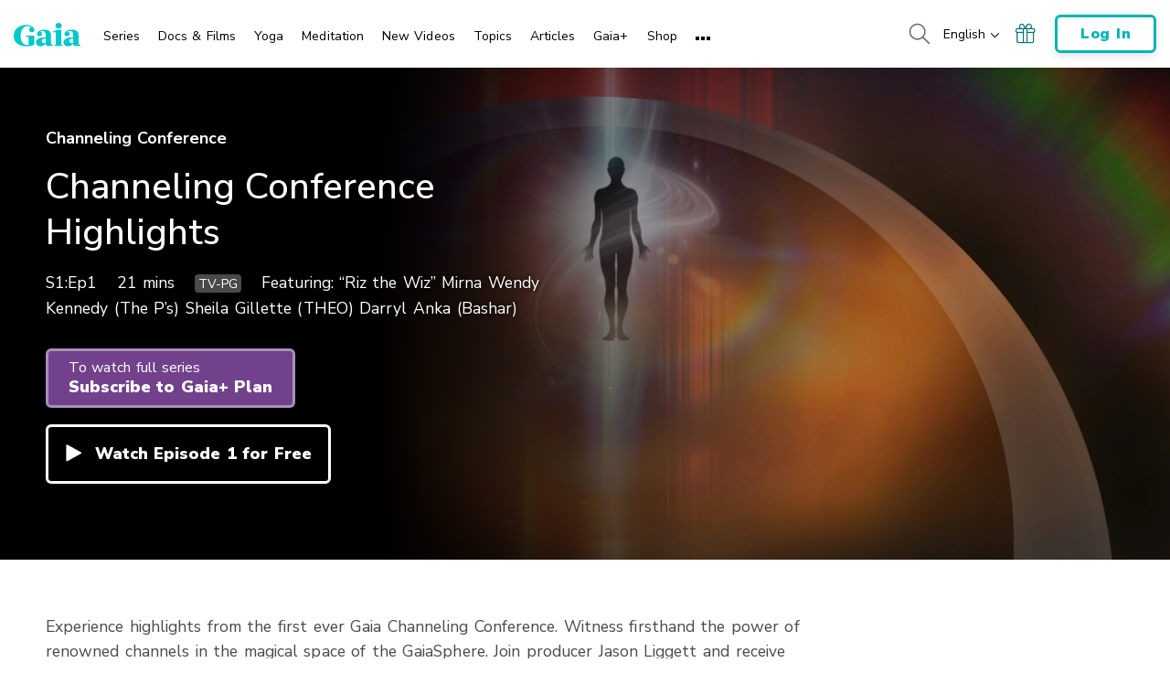

--- FILE ---
content_type: text/html; charset=UTF-8
request_url: https://www.gaia.com/video/channeling-conference-highlights?fullplayer=feature
body_size: 39839
content:
<!DOCTYPE html>
<html lang="en">
	<head>
					<meta charset="UTF-8"/>
<meta http-equiv="X-UA-Compatible" content="IE=edge"/><script type="text/javascript">(window.NREUM||(NREUM={})).init={privacy:{cookies_enabled:false},ajax:{deny_list:[]},session_trace:{sampling_rate:0.0,mode:"FIXED_RATE",enabled:true,error_sampling_rate:0.0},feature_flags:["soft_nav"],distributed_tracing:{enabled:true,allowed_origins:["https://auth.gaia.com","https://brooklyn.gaia.com","https://graphql.gaia.com","https://testarossa.gaia.com","https://video-analytics.gaia.com"],cors_use_newrelic_header:true,cors_use_tracecontext_headers:true}};(window.NREUM||(NREUM={})).loader_config={agentID:"830717991",accountID:"186534",trustKey:"186534",xpid:"VQ4BVFVXGwsDVFZSAAUGXw==",licenseKey:"c055f5d1fe",applicationID:"830707419",browserID:"830717991"};;/*! For license information please see nr-loader-spa-1.308.0.min.js.LICENSE.txt */
(()=>{var e,t,r={384:(e,t,r)=>{"use strict";r.d(t,{NT:()=>a,US:()=>u,Zm:()=>o,bQ:()=>d,dV:()=>c,pV:()=>l});var n=r(6154),i=r(1863),s=r(1910);const a={beacon:"bam.nr-data.net",errorBeacon:"bam.nr-data.net"};function o(){return n.gm.NREUM||(n.gm.NREUM={}),void 0===n.gm.newrelic&&(n.gm.newrelic=n.gm.NREUM),n.gm.NREUM}function c(){let e=o();return e.o||(e.o={ST:n.gm.setTimeout,SI:n.gm.setImmediate||n.gm.setInterval,CT:n.gm.clearTimeout,XHR:n.gm.XMLHttpRequest,REQ:n.gm.Request,EV:n.gm.Event,PR:n.gm.Promise,MO:n.gm.MutationObserver,FETCH:n.gm.fetch,WS:n.gm.WebSocket},(0,s.i)(...Object.values(e.o))),e}function d(e,t){let r=o();r.initializedAgents??={},t.initializedAt={ms:(0,i.t)(),date:new Date},r.initializedAgents[e]=t}function u(e,t){o()[e]=t}function l(){return function(){let e=o();const t=e.info||{};e.info={beacon:a.beacon,errorBeacon:a.errorBeacon,...t}}(),function(){let e=o();const t=e.init||{};e.init={...t}}(),c(),function(){let e=o();const t=e.loader_config||{};e.loader_config={...t}}(),o()}},782:(e,t,r)=>{"use strict";r.d(t,{T:()=>n});const n=r(860).K7.pageViewTiming},860:(e,t,r)=>{"use strict";r.d(t,{$J:()=>u,K7:()=>c,P3:()=>d,XX:()=>i,Yy:()=>o,df:()=>s,qY:()=>n,v4:()=>a});const n="events",i="jserrors",s="browser/blobs",a="rum",o="browser/logs",c={ajax:"ajax",genericEvents:"generic_events",jserrors:i,logging:"logging",metrics:"metrics",pageAction:"page_action",pageViewEvent:"page_view_event",pageViewTiming:"page_view_timing",sessionReplay:"session_replay",sessionTrace:"session_trace",softNav:"soft_navigations",spa:"spa"},d={[c.pageViewEvent]:1,[c.pageViewTiming]:2,[c.metrics]:3,[c.jserrors]:4,[c.spa]:5,[c.ajax]:6,[c.sessionTrace]:7,[c.softNav]:8,[c.sessionReplay]:9,[c.logging]:10,[c.genericEvents]:11},u={[c.pageViewEvent]:a,[c.pageViewTiming]:n,[c.ajax]:n,[c.spa]:n,[c.softNav]:n,[c.metrics]:i,[c.jserrors]:i,[c.sessionTrace]:s,[c.sessionReplay]:s,[c.logging]:o,[c.genericEvents]:"ins"}},944:(e,t,r)=>{"use strict";r.d(t,{R:()=>i});var n=r(3241);function i(e,t){"function"==typeof console.debug&&(console.debug("New Relic Warning: https://github.com/newrelic/newrelic-browser-agent/blob/main/docs/warning-codes.md#".concat(e),t),(0,n.W)({agentIdentifier:null,drained:null,type:"data",name:"warn",feature:"warn",data:{code:e,secondary:t}}))}},993:(e,t,r)=>{"use strict";r.d(t,{A$:()=>s,ET:()=>a,TZ:()=>o,p_:()=>i});var n=r(860);const i={ERROR:"ERROR",WARN:"WARN",INFO:"INFO",DEBUG:"DEBUG",TRACE:"TRACE"},s={OFF:0,ERROR:1,WARN:2,INFO:3,DEBUG:4,TRACE:5},a="log",o=n.K7.logging},1541:(e,t,r)=>{"use strict";r.d(t,{U:()=>i,f:()=>n});const n={MFE:"MFE",BA:"BA"};function i(e,t){if(2!==t?.harvestEndpointVersion)return{};const r=t.agentRef.runtime.appMetadata.agents[0].entityGuid;return e?{"source.id":e.id,"source.name":e.name,"source.type":e.type,"parent.id":e.parent?.id||r,"parent.type":e.parent?.type||n.BA}:{"entity.guid":r,appId:t.agentRef.info.applicationID}}},1687:(e,t,r)=>{"use strict";r.d(t,{Ak:()=>d,Ze:()=>h,x3:()=>u});var n=r(3241),i=r(7836),s=r(3606),a=r(860),o=r(2646);const c={};function d(e,t){const r={staged:!1,priority:a.P3[t]||0};l(e),c[e].get(t)||c[e].set(t,r)}function u(e,t){e&&c[e]&&(c[e].get(t)&&c[e].delete(t),p(e,t,!1),c[e].size&&f(e))}function l(e){if(!e)throw new Error("agentIdentifier required");c[e]||(c[e]=new Map)}function h(e="",t="feature",r=!1){if(l(e),!e||!c[e].get(t)||r)return p(e,t);c[e].get(t).staged=!0,f(e)}function f(e){const t=Array.from(c[e]);t.every(([e,t])=>t.staged)&&(t.sort((e,t)=>e[1].priority-t[1].priority),t.forEach(([t])=>{c[e].delete(t),p(e,t)}))}function p(e,t,r=!0){const a=e?i.ee.get(e):i.ee,c=s.i.handlers;if(!a.aborted&&a.backlog&&c){if((0,n.W)({agentIdentifier:e,type:"lifecycle",name:"drain",feature:t}),r){const e=a.backlog[t],r=c[t];if(r){for(let t=0;e&&t<e.length;++t)g(e[t],r);Object.entries(r).forEach(([e,t])=>{Object.values(t||{}).forEach(t=>{t[0]?.on&&t[0]?.context()instanceof o.y&&t[0].on(e,t[1])})})}}a.isolatedBacklog||delete c[t],a.backlog[t]=null,a.emit("drain-"+t,[])}}function g(e,t){var r=e[1];Object.values(t[r]||{}).forEach(t=>{var r=e[0];if(t[0]===r){var n=t[1],i=e[3],s=e[2];n.apply(i,s)}})}},1738:(e,t,r)=>{"use strict";r.d(t,{U:()=>f,Y:()=>h});var n=r(3241),i=r(9908),s=r(1863),a=r(944),o=r(5701),c=r(3969),d=r(8362),u=r(860),l=r(4261);function h(e,t,r,s){const h=s||r;!h||h[e]&&h[e]!==d.d.prototype[e]||(h[e]=function(){(0,i.p)(c.xV,["API/"+e+"/called"],void 0,u.K7.metrics,r.ee),(0,n.W)({agentIdentifier:r.agentIdentifier,drained:!!o.B?.[r.agentIdentifier],type:"data",name:"api",feature:l.Pl+e,data:{}});try{return t.apply(this,arguments)}catch(e){(0,a.R)(23,e)}})}function f(e,t,r,n,a){const o=e.info;null===r?delete o.jsAttributes[t]:o.jsAttributes[t]=r,(a||null===r)&&(0,i.p)(l.Pl+n,[(0,s.t)(),t,r],void 0,"session",e.ee)}},1741:(e,t,r)=>{"use strict";r.d(t,{W:()=>s});var n=r(944),i=r(4261);class s{#e(e,...t){if(this[e]!==s.prototype[e])return this[e](...t);(0,n.R)(35,e)}addPageAction(e,t){return this.#e(i.hG,e,t)}register(e){return this.#e(i.eY,e)}recordCustomEvent(e,t){return this.#e(i.fF,e,t)}setPageViewName(e,t){return this.#e(i.Fw,e,t)}setCustomAttribute(e,t,r){return this.#e(i.cD,e,t,r)}noticeError(e,t){return this.#e(i.o5,e,t)}setUserId(e,t=!1){return this.#e(i.Dl,e,t)}setApplicationVersion(e){return this.#e(i.nb,e)}setErrorHandler(e){return this.#e(i.bt,e)}addRelease(e,t){return this.#e(i.k6,e,t)}log(e,t){return this.#e(i.$9,e,t)}start(){return this.#e(i.d3)}finished(e){return this.#e(i.BL,e)}recordReplay(){return this.#e(i.CH)}pauseReplay(){return this.#e(i.Tb)}addToTrace(e){return this.#e(i.U2,e)}setCurrentRouteName(e){return this.#e(i.PA,e)}interaction(e){return this.#e(i.dT,e)}wrapLogger(e,t,r){return this.#e(i.Wb,e,t,r)}measure(e,t){return this.#e(i.V1,e,t)}consent(e){return this.#e(i.Pv,e)}}},1863:(e,t,r)=>{"use strict";function n(){return Math.floor(performance.now())}r.d(t,{t:()=>n})},1910:(e,t,r)=>{"use strict";r.d(t,{i:()=>s});var n=r(944);const i=new Map;function s(...e){return e.every(e=>{if(i.has(e))return i.get(e);const t="function"==typeof e?e.toString():"",r=t.includes("[native code]"),s=t.includes("nrWrapper");return r||s||(0,n.R)(64,e?.name||t),i.set(e,r),r})}},2555:(e,t,r)=>{"use strict";r.d(t,{D:()=>o,f:()=>a});var n=r(384),i=r(8122);const s={beacon:n.NT.beacon,errorBeacon:n.NT.errorBeacon,licenseKey:void 0,applicationID:void 0,sa:void 0,queueTime:void 0,applicationTime:void 0,ttGuid:void 0,user:void 0,account:void 0,product:void 0,extra:void 0,jsAttributes:{},userAttributes:void 0,atts:void 0,transactionName:void 0,tNamePlain:void 0};function a(e){try{return!!e.licenseKey&&!!e.errorBeacon&&!!e.applicationID}catch(e){return!1}}const o=e=>(0,i.a)(e,s)},2614:(e,t,r)=>{"use strict";r.d(t,{BB:()=>a,H3:()=>n,g:()=>d,iL:()=>c,tS:()=>o,uh:()=>i,wk:()=>s});const n="NRBA",i="SESSION",s=144e5,a=18e5,o={STARTED:"session-started",PAUSE:"session-pause",RESET:"session-reset",RESUME:"session-resume",UPDATE:"session-update"},c={SAME_TAB:"same-tab",CROSS_TAB:"cross-tab"},d={OFF:0,FULL:1,ERROR:2}},2646:(e,t,r)=>{"use strict";r.d(t,{y:()=>n});class n{constructor(e){this.contextId=e}}},2843:(e,t,r)=>{"use strict";r.d(t,{G:()=>s,u:()=>i});var n=r(3878);function i(e,t=!1,r,i){(0,n.DD)("visibilitychange",function(){if(t)return void("hidden"===document.visibilityState&&e());e(document.visibilityState)},r,i)}function s(e,t,r){(0,n.sp)("pagehide",e,t,r)}},3241:(e,t,r)=>{"use strict";r.d(t,{W:()=>s});var n=r(6154);const i="newrelic";function s(e={}){try{n.gm.dispatchEvent(new CustomEvent(i,{detail:e}))}catch(e){}}},3304:(e,t,r)=>{"use strict";r.d(t,{A:()=>s});var n=r(7836);const i=()=>{const e=new WeakSet;return(t,r)=>{if("object"==typeof r&&null!==r){if(e.has(r))return;e.add(r)}return r}};function s(e){try{return JSON.stringify(e,i())??""}catch(e){try{n.ee.emit("internal-error",[e])}catch(e){}return""}}},3333:(e,t,r)=>{"use strict";r.d(t,{$v:()=>u,TZ:()=>n,Xh:()=>c,Zp:()=>i,kd:()=>d,mq:()=>o,nf:()=>a,qN:()=>s});const n=r(860).K7.genericEvents,i=["auxclick","click","copy","keydown","paste","scrollend"],s=["focus","blur"],a=4,o=1e3,c=2e3,d=["PageAction","UserAction","BrowserPerformance"],u={RESOURCES:"experimental.resources",REGISTER:"register"}},3434:(e,t,r)=>{"use strict";r.d(t,{Jt:()=>s,YM:()=>d});var n=r(7836),i=r(5607);const s="nr@original:".concat(i.W),a=50;var o=Object.prototype.hasOwnProperty,c=!1;function d(e,t){return e||(e=n.ee),r.inPlace=function(e,t,n,i,s){n||(n="");const a="-"===n.charAt(0);for(let o=0;o<t.length;o++){const c=t[o],d=e[c];l(d)||(e[c]=r(d,a?c+n:n,i,c,s))}},r.flag=s,r;function r(t,r,n,c,d){return l(t)?t:(r||(r=""),nrWrapper[s]=t,function(e,t,r){if(Object.defineProperty&&Object.keys)try{return Object.keys(e).forEach(function(r){Object.defineProperty(t,r,{get:function(){return e[r]},set:function(t){return e[r]=t,t}})}),t}catch(e){u([e],r)}for(var n in e)o.call(e,n)&&(t[n]=e[n])}(t,nrWrapper,e),nrWrapper);function nrWrapper(){var s,o,l,h;let f;try{o=this,s=[...arguments],l="function"==typeof n?n(s,o):n||{}}catch(t){u([t,"",[s,o,c],l],e)}i(r+"start",[s,o,c],l,d);const p=performance.now();let g;try{return h=t.apply(o,s),g=performance.now(),h}catch(e){throw g=performance.now(),i(r+"err",[s,o,e],l,d),f=e,f}finally{const e=g-p,t={start:p,end:g,duration:e,isLongTask:e>=a,methodName:c,thrownError:f};t.isLongTask&&i("long-task",[t,o],l,d),i(r+"end",[s,o,h],l,d)}}}function i(r,n,i,s){if(!c||t){var a=c;c=!0;try{e.emit(r,n,i,t,s)}catch(t){u([t,r,n,i],e)}c=a}}}function u(e,t){t||(t=n.ee);try{t.emit("internal-error",e)}catch(e){}}function l(e){return!(e&&"function"==typeof e&&e.apply&&!e[s])}},3606:(e,t,r)=>{"use strict";r.d(t,{i:()=>s});var n=r(9908);s.on=a;var i=s.handlers={};function s(e,t,r,s){a(s||n.d,i,e,t,r)}function a(e,t,r,i,s){s||(s="feature"),e||(e=n.d);var a=t[s]=t[s]||{};(a[r]=a[r]||[]).push([e,i])}},3738:(e,t,r)=>{"use strict";r.d(t,{He:()=>i,Kp:()=>o,Lc:()=>d,Rz:()=>u,TZ:()=>n,bD:()=>s,d3:()=>a,jx:()=>l,sl:()=>h,uP:()=>c});const n=r(860).K7.sessionTrace,i="bstResource",s="resource",a="-start",o="-end",c="fn"+a,d="fn"+o,u="pushState",l=1e3,h=3e4},3785:(e,t,r)=>{"use strict";r.d(t,{R:()=>c,b:()=>d});var n=r(9908),i=r(1863),s=r(860),a=r(3969),o=r(993);function c(e,t,r={},c=o.p_.INFO,d=!0,u,l=(0,i.t)()){(0,n.p)(a.xV,["API/logging/".concat(c.toLowerCase(),"/called")],void 0,s.K7.metrics,e),(0,n.p)(o.ET,[l,t,r,c,d,u],void 0,s.K7.logging,e)}function d(e){return"string"==typeof e&&Object.values(o.p_).some(t=>t===e.toUpperCase().trim())}},3878:(e,t,r)=>{"use strict";function n(e,t){return{capture:e,passive:!1,signal:t}}function i(e,t,r=!1,i){window.addEventListener(e,t,n(r,i))}function s(e,t,r=!1,i){document.addEventListener(e,t,n(r,i))}r.d(t,{DD:()=>s,jT:()=>n,sp:()=>i})},3962:(e,t,r)=>{"use strict";r.d(t,{AM:()=>a,O2:()=>l,OV:()=>s,Qu:()=>h,TZ:()=>c,ih:()=>f,pP:()=>o,t1:()=>u,tC:()=>i,wD:()=>d});var n=r(860);const i=["click","keydown","submit"],s="popstate",a="api",o="initialPageLoad",c=n.K7.softNav,d=5e3,u=500,l={INITIAL_PAGE_LOAD:"",ROUTE_CHANGE:1,UNSPECIFIED:2},h={INTERACTION:1,AJAX:2,CUSTOM_END:3,CUSTOM_TRACER:4},f={IP:"in progress",PF:"pending finish",FIN:"finished",CAN:"cancelled"}},3969:(e,t,r)=>{"use strict";r.d(t,{TZ:()=>n,XG:()=>o,rs:()=>i,xV:()=>a,z_:()=>s});const n=r(860).K7.metrics,i="sm",s="cm",a="storeSupportabilityMetrics",o="storeEventMetrics"},4234:(e,t,r)=>{"use strict";r.d(t,{W:()=>s});var n=r(7836),i=r(1687);class s{constructor(e,t){this.agentIdentifier=e,this.ee=n.ee.get(e),this.featureName=t,this.blocked=!1}deregisterDrain(){(0,i.x3)(this.agentIdentifier,this.featureName)}}},4261:(e,t,r)=>{"use strict";r.d(t,{$9:()=>u,BL:()=>c,CH:()=>p,Dl:()=>R,Fw:()=>w,PA:()=>v,Pl:()=>n,Pv:()=>A,Tb:()=>h,U2:()=>a,V1:()=>E,Wb:()=>T,bt:()=>y,cD:()=>b,d3:()=>x,dT:()=>d,eY:()=>g,fF:()=>f,hG:()=>s,hw:()=>i,k6:()=>o,nb:()=>m,o5:()=>l});const n="api-",i=n+"ixn-",s="addPageAction",a="addToTrace",o="addRelease",c="finished",d="interaction",u="log",l="noticeError",h="pauseReplay",f="recordCustomEvent",p="recordReplay",g="register",m="setApplicationVersion",v="setCurrentRouteName",b="setCustomAttribute",y="setErrorHandler",w="setPageViewName",R="setUserId",x="start",T="wrapLogger",E="measure",A="consent"},5205:(e,t,r)=>{"use strict";r.d(t,{j:()=>S});var n=r(384),i=r(1741);var s=r(2555),a=r(3333);const o=e=>{if(!e||"string"!=typeof e)return!1;try{document.createDocumentFragment().querySelector(e)}catch{return!1}return!0};var c=r(2614),d=r(944),u=r(8122);const l="[data-nr-mask]",h=e=>(0,u.a)(e,(()=>{const e={feature_flags:[],experimental:{allow_registered_children:!1,resources:!1},mask_selector:"*",block_selector:"[data-nr-block]",mask_input_options:{color:!1,date:!1,"datetime-local":!1,email:!1,month:!1,number:!1,range:!1,search:!1,tel:!1,text:!1,time:!1,url:!1,week:!1,textarea:!1,select:!1,password:!0}};return{ajax:{deny_list:void 0,block_internal:!0,enabled:!0,autoStart:!0},api:{get allow_registered_children(){return e.feature_flags.includes(a.$v.REGISTER)||e.experimental.allow_registered_children},set allow_registered_children(t){e.experimental.allow_registered_children=t},duplicate_registered_data:!1},browser_consent_mode:{enabled:!1},distributed_tracing:{enabled:void 0,exclude_newrelic_header:void 0,cors_use_newrelic_header:void 0,cors_use_tracecontext_headers:void 0,allowed_origins:void 0},get feature_flags(){return e.feature_flags},set feature_flags(t){e.feature_flags=t},generic_events:{enabled:!0,autoStart:!0},harvest:{interval:30},jserrors:{enabled:!0,autoStart:!0},logging:{enabled:!0,autoStart:!0},metrics:{enabled:!0,autoStart:!0},obfuscate:void 0,page_action:{enabled:!0},page_view_event:{enabled:!0,autoStart:!0},page_view_timing:{enabled:!0,autoStart:!0},performance:{capture_marks:!1,capture_measures:!1,capture_detail:!0,resources:{get enabled(){return e.feature_flags.includes(a.$v.RESOURCES)||e.experimental.resources},set enabled(t){e.experimental.resources=t},asset_types:[],first_party_domains:[],ignore_newrelic:!0}},privacy:{cookies_enabled:!0},proxy:{assets:void 0,beacon:void 0},session:{expiresMs:c.wk,inactiveMs:c.BB},session_replay:{autoStart:!0,enabled:!1,preload:!1,sampling_rate:10,error_sampling_rate:100,collect_fonts:!1,inline_images:!1,fix_stylesheets:!0,mask_all_inputs:!0,get mask_text_selector(){return e.mask_selector},set mask_text_selector(t){o(t)?e.mask_selector="".concat(t,",").concat(l):""===t||null===t?e.mask_selector=l:(0,d.R)(5,t)},get block_class(){return"nr-block"},get ignore_class(){return"nr-ignore"},get mask_text_class(){return"nr-mask"},get block_selector(){return e.block_selector},set block_selector(t){o(t)?e.block_selector+=",".concat(t):""!==t&&(0,d.R)(6,t)},get mask_input_options(){return e.mask_input_options},set mask_input_options(t){t&&"object"==typeof t?e.mask_input_options={...t,password:!0}:(0,d.R)(7,t)}},session_trace:{enabled:!0,autoStart:!0},soft_navigations:{enabled:!0,autoStart:!0},spa:{enabled:!0,autoStart:!0},ssl:void 0,user_actions:{enabled:!0,elementAttributes:["id","className","tagName","type"]}}})());var f=r(6154),p=r(9324);let g=0;const m={buildEnv:p.F3,distMethod:p.Xs,version:p.xv,originTime:f.WN},v={consented:!1},b={appMetadata:{},get consented(){return this.session?.state?.consent||v.consented},set consented(e){v.consented=e},customTransaction:void 0,denyList:void 0,disabled:!1,harvester:void 0,isolatedBacklog:!1,isRecording:!1,loaderType:void 0,maxBytes:3e4,obfuscator:void 0,onerror:void 0,ptid:void 0,releaseIds:{},session:void 0,timeKeeper:void 0,registeredEntities:[],jsAttributesMetadata:{bytes:0},get harvestCount(){return++g}},y=e=>{const t=(0,u.a)(e,b),r=Object.keys(m).reduce((e,t)=>(e[t]={value:m[t],writable:!1,configurable:!0,enumerable:!0},e),{});return Object.defineProperties(t,r)};var w=r(5701);const R=e=>{const t=e.startsWith("http");e+="/",r.p=t?e:"https://"+e};var x=r(7836),T=r(3241);const E={accountID:void 0,trustKey:void 0,agentID:void 0,licenseKey:void 0,applicationID:void 0,xpid:void 0},A=e=>(0,u.a)(e,E),_=new Set;function S(e,t={},r,a){let{init:o,info:c,loader_config:d,runtime:u={},exposed:l=!0}=t;if(!c){const e=(0,n.pV)();o=e.init,c=e.info,d=e.loader_config}e.init=h(o||{}),e.loader_config=A(d||{}),c.jsAttributes??={},f.bv&&(c.jsAttributes.isWorker=!0),e.info=(0,s.D)(c);const p=e.init,g=[c.beacon,c.errorBeacon];_.has(e.agentIdentifier)||(p.proxy.assets&&(R(p.proxy.assets),g.push(p.proxy.assets)),p.proxy.beacon&&g.push(p.proxy.beacon),e.beacons=[...g],function(e){const t=(0,n.pV)();Object.getOwnPropertyNames(i.W.prototype).forEach(r=>{const n=i.W.prototype[r];if("function"!=typeof n||"constructor"===n)return;let s=t[r];e[r]&&!1!==e.exposed&&"micro-agent"!==e.runtime?.loaderType&&(t[r]=(...t)=>{const n=e[r](...t);return s?s(...t):n})})}(e),(0,n.US)("activatedFeatures",w.B)),u.denyList=[...p.ajax.deny_list||[],...p.ajax.block_internal?g:[]],u.ptid=e.agentIdentifier,u.loaderType=r,e.runtime=y(u),_.has(e.agentIdentifier)||(e.ee=x.ee.get(e.agentIdentifier),e.exposed=l,(0,T.W)({agentIdentifier:e.agentIdentifier,drained:!!w.B?.[e.agentIdentifier],type:"lifecycle",name:"initialize",feature:void 0,data:e.config})),_.add(e.agentIdentifier)}},5270:(e,t,r)=>{"use strict";r.d(t,{Aw:()=>a,SR:()=>s,rF:()=>o});var n=r(384),i=r(7767);function s(e){return!!(0,n.dV)().o.MO&&(0,i.V)(e)&&!0===e?.session_trace.enabled}function a(e){return!0===e?.session_replay.preload&&s(e)}function o(e,t){try{if("string"==typeof t?.type){if("password"===t.type.toLowerCase())return"*".repeat(e?.length||0);if(void 0!==t?.dataset?.nrUnmask||t?.classList?.contains("nr-unmask"))return e}}catch(e){}return"string"==typeof e?e.replace(/[\S]/g,"*"):"*".repeat(e?.length||0)}},5289:(e,t,r)=>{"use strict";r.d(t,{GG:()=>a,Qr:()=>c,sB:()=>o});var n=r(3878),i=r(6389);function s(){return"undefined"==typeof document||"complete"===document.readyState}function a(e,t){if(s())return e();const r=(0,i.J)(e),a=setInterval(()=>{s()&&(clearInterval(a),r())},500);(0,n.sp)("load",r,t)}function o(e){if(s())return e();(0,n.DD)("DOMContentLoaded",e)}function c(e){if(s())return e();(0,n.sp)("popstate",e)}},5607:(e,t,r)=>{"use strict";r.d(t,{W:()=>n});const n=(0,r(9566).bz)()},5701:(e,t,r)=>{"use strict";r.d(t,{B:()=>s,t:()=>a});var n=r(3241);const i=new Set,s={};function a(e,t){const r=t.agentIdentifier;s[r]??={},e&&"object"==typeof e&&(i.has(r)||(t.ee.emit("rumresp",[e]),s[r]=e,i.add(r),(0,n.W)({agentIdentifier:r,loaded:!0,drained:!0,type:"lifecycle",name:"load",feature:void 0,data:e})))}},6154:(e,t,r)=>{"use strict";r.d(t,{OF:()=>d,RI:()=>i,WN:()=>h,bv:()=>s,eN:()=>f,gm:()=>a,lR:()=>l,m:()=>c,mw:()=>o,sb:()=>u});var n=r(1863);const i="undefined"!=typeof window&&!!window.document,s="undefined"!=typeof WorkerGlobalScope&&("undefined"!=typeof self&&self instanceof WorkerGlobalScope&&self.navigator instanceof WorkerNavigator||"undefined"!=typeof globalThis&&globalThis instanceof WorkerGlobalScope&&globalThis.navigator instanceof WorkerNavigator),a=i?window:"undefined"!=typeof WorkerGlobalScope&&("undefined"!=typeof self&&self instanceof WorkerGlobalScope&&self||"undefined"!=typeof globalThis&&globalThis instanceof WorkerGlobalScope&&globalThis),o=Boolean("hidden"===a?.document?.visibilityState),c=""+a?.location,d=/iPad|iPhone|iPod/.test(a.navigator?.userAgent),u=d&&"undefined"==typeof SharedWorker,l=(()=>{const e=a.navigator?.userAgent?.match(/Firefox[/\s](\d+\.\d+)/);return Array.isArray(e)&&e.length>=2?+e[1]:0})(),h=Date.now()-(0,n.t)(),f=()=>"undefined"!=typeof PerformanceNavigationTiming&&a?.performance?.getEntriesByType("navigation")?.[0]?.responseStart},6344:(e,t,r)=>{"use strict";r.d(t,{BB:()=>u,Qb:()=>l,TZ:()=>i,Ug:()=>a,Vh:()=>s,_s:()=>o,bc:()=>d,yP:()=>c});var n=r(2614);const i=r(860).K7.sessionReplay,s="errorDuringReplay",a=.12,o={DomContentLoaded:0,Load:1,FullSnapshot:2,IncrementalSnapshot:3,Meta:4,Custom:5},c={[n.g.ERROR]:15e3,[n.g.FULL]:3e5,[n.g.OFF]:0},d={RESET:{message:"Session was reset",sm:"Reset"},IMPORT:{message:"Recorder failed to import",sm:"Import"},TOO_MANY:{message:"429: Too Many Requests",sm:"Too-Many"},TOO_BIG:{message:"Payload was too large",sm:"Too-Big"},CROSS_TAB:{message:"Session Entity was set to OFF on another tab",sm:"Cross-Tab"},ENTITLEMENTS:{message:"Session Replay is not allowed and will not be started",sm:"Entitlement"}},u=5e3,l={API:"api",RESUME:"resume",SWITCH_TO_FULL:"switchToFull",INITIALIZE:"initialize",PRELOAD:"preload"}},6389:(e,t,r)=>{"use strict";function n(e,t=500,r={}){const n=r?.leading||!1;let i;return(...r)=>{n&&void 0===i&&(e.apply(this,r),i=setTimeout(()=>{i=clearTimeout(i)},t)),n||(clearTimeout(i),i=setTimeout(()=>{e.apply(this,r)},t))}}function i(e){let t=!1;return(...r)=>{t||(t=!0,e.apply(this,r))}}r.d(t,{J:()=>i,s:()=>n})},6630:(e,t,r)=>{"use strict";r.d(t,{T:()=>n});const n=r(860).K7.pageViewEvent},6774:(e,t,r)=>{"use strict";r.d(t,{T:()=>n});const n=r(860).K7.jserrors},7295:(e,t,r)=>{"use strict";r.d(t,{Xv:()=>a,gX:()=>i,iW:()=>s});var n=[];function i(e){if(!e||s(e))return!1;if(0===n.length)return!0;if("*"===n[0].hostname)return!1;for(var t=0;t<n.length;t++){var r=n[t];if(r.hostname.test(e.hostname)&&r.pathname.test(e.pathname))return!1}return!0}function s(e){return void 0===e.hostname}function a(e){if(n=[],e&&e.length)for(var t=0;t<e.length;t++){let r=e[t];if(!r)continue;if("*"===r)return void(n=[{hostname:"*"}]);0===r.indexOf("http://")?r=r.substring(7):0===r.indexOf("https://")&&(r=r.substring(8));const i=r.indexOf("/");let s,a;i>0?(s=r.substring(0,i),a=r.substring(i)):(s=r,a="*");let[c]=s.split(":");n.push({hostname:o(c),pathname:o(a,!0)})}}function o(e,t=!1){const r=e.replace(/[.+?^${}()|[\]\\]/g,e=>"\\"+e).replace(/\*/g,".*?");return new RegExp((t?"^":"")+r+"$")}},7485:(e,t,r)=>{"use strict";r.d(t,{D:()=>i});var n=r(6154);function i(e){if(0===(e||"").indexOf("data:"))return{protocol:"data"};try{const t=new URL(e,location.href),r={port:t.port,hostname:t.hostname,pathname:t.pathname,search:t.search,protocol:t.protocol.slice(0,t.protocol.indexOf(":")),sameOrigin:t.protocol===n.gm?.location?.protocol&&t.host===n.gm?.location?.host};return r.port&&""!==r.port||("http:"===t.protocol&&(r.port="80"),"https:"===t.protocol&&(r.port="443")),r.pathname&&""!==r.pathname?r.pathname.startsWith("/")||(r.pathname="/".concat(r.pathname)):r.pathname="/",r}catch(e){return{}}}},7699:(e,t,r)=>{"use strict";r.d(t,{It:()=>s,KC:()=>o,No:()=>i,qh:()=>a});var n=r(860);const i=16e3,s=1e6,a="SESSION_ERROR",o={[n.K7.logging]:!0,[n.K7.genericEvents]:!1,[n.K7.jserrors]:!1,[n.K7.ajax]:!1}},7767:(e,t,r)=>{"use strict";r.d(t,{V:()=>i});var n=r(6154);const i=e=>n.RI&&!0===e?.privacy.cookies_enabled},7836:(e,t,r)=>{"use strict";r.d(t,{P:()=>o,ee:()=>c});var n=r(384),i=r(8990),s=r(2646),a=r(5607);const o="nr@context:".concat(a.W),c=function e(t,r){var n={},a={},u={},l=!1;try{l=16===r.length&&d.initializedAgents?.[r]?.runtime.isolatedBacklog}catch(e){}var h={on:p,addEventListener:p,removeEventListener:function(e,t){var r=n[e];if(!r)return;for(var i=0;i<r.length;i++)r[i]===t&&r.splice(i,1)},emit:function(e,r,n,i,s){!1!==s&&(s=!0);if(c.aborted&&!i)return;t&&s&&t.emit(e,r,n);var o=f(n);g(e).forEach(e=>{e.apply(o,r)});var d=v()[a[e]];d&&d.push([h,e,r,o]);return o},get:m,listeners:g,context:f,buffer:function(e,t){const r=v();if(t=t||"feature",h.aborted)return;Object.entries(e||{}).forEach(([e,n])=>{a[n]=t,t in r||(r[t]=[])})},abort:function(){h._aborted=!0,Object.keys(h.backlog).forEach(e=>{delete h.backlog[e]})},isBuffering:function(e){return!!v()[a[e]]},debugId:r,backlog:l?{}:t&&"object"==typeof t.backlog?t.backlog:{},isolatedBacklog:l};return Object.defineProperty(h,"aborted",{get:()=>{let e=h._aborted||!1;return e||(t&&(e=t.aborted),e)}}),h;function f(e){return e&&e instanceof s.y?e:e?(0,i.I)(e,o,()=>new s.y(o)):new s.y(o)}function p(e,t){n[e]=g(e).concat(t)}function g(e){return n[e]||[]}function m(t){return u[t]=u[t]||e(h,t)}function v(){return h.backlog}}(void 0,"globalEE"),d=(0,n.Zm)();d.ee||(d.ee=c)},8122:(e,t,r)=>{"use strict";r.d(t,{a:()=>i});var n=r(944);function i(e,t){try{if(!e||"object"!=typeof e)return(0,n.R)(3);if(!t||"object"!=typeof t)return(0,n.R)(4);const r=Object.create(Object.getPrototypeOf(t),Object.getOwnPropertyDescriptors(t)),s=0===Object.keys(r).length?e:r;for(let a in s)if(void 0!==e[a])try{if(null===e[a]){r[a]=null;continue}Array.isArray(e[a])&&Array.isArray(t[a])?r[a]=Array.from(new Set([...e[a],...t[a]])):"object"==typeof e[a]&&"object"==typeof t[a]?r[a]=i(e[a],t[a]):r[a]=e[a]}catch(e){r[a]||(0,n.R)(1,e)}return r}catch(e){(0,n.R)(2,e)}}},8139:(e,t,r)=>{"use strict";r.d(t,{u:()=>h});var n=r(7836),i=r(3434),s=r(8990),a=r(6154);const o={},c=a.gm.XMLHttpRequest,d="addEventListener",u="removeEventListener",l="nr@wrapped:".concat(n.P);function h(e){var t=function(e){return(e||n.ee).get("events")}(e);if(o[t.debugId]++)return t;o[t.debugId]=1;var r=(0,i.YM)(t,!0);function h(e){r.inPlace(e,[d,u],"-",p)}function p(e,t){return e[1]}return"getPrototypeOf"in Object&&(a.RI&&f(document,h),c&&f(c.prototype,h),f(a.gm,h)),t.on(d+"-start",function(e,t){var n=e[1];if(null!==n&&("function"==typeof n||"object"==typeof n)&&"newrelic"!==e[0]){var i=(0,s.I)(n,l,function(){var e={object:function(){if("function"!=typeof n.handleEvent)return;return n.handleEvent.apply(n,arguments)},function:n}[typeof n];return e?r(e,"fn-",null,e.name||"anonymous"):n});this.wrapped=e[1]=i}}),t.on(u+"-start",function(e){e[1]=this.wrapped||e[1]}),t}function f(e,t,...r){let n=e;for(;"object"==typeof n&&!Object.prototype.hasOwnProperty.call(n,d);)n=Object.getPrototypeOf(n);n&&t(n,...r)}},8362:(e,t,r)=>{"use strict";r.d(t,{d:()=>s});var n=r(9566),i=r(1741);class s extends i.W{agentIdentifier=(0,n.LA)(16)}},8374:(e,t,r)=>{r.nc=(()=>{try{return document?.currentScript?.nonce}catch(e){}return""})()},8990:(e,t,r)=>{"use strict";r.d(t,{I:()=>i});var n=Object.prototype.hasOwnProperty;function i(e,t,r){if(n.call(e,t))return e[t];var i=r();if(Object.defineProperty&&Object.keys)try{return Object.defineProperty(e,t,{value:i,writable:!0,enumerable:!1}),i}catch(e){}return e[t]=i,i}},9119:(e,t,r)=>{"use strict";r.d(t,{L:()=>s});var n=/([^?#]*)[^#]*(#[^?]*|$).*/,i=/([^?#]*)().*/;function s(e,t){return e?e.replace(t?n:i,"$1$2"):e}},9300:(e,t,r)=>{"use strict";r.d(t,{T:()=>n});const n=r(860).K7.ajax},9324:(e,t,r)=>{"use strict";r.d(t,{AJ:()=>a,F3:()=>i,Xs:()=>s,Yq:()=>o,xv:()=>n});const n="1.308.0",i="PROD",s="CDN",a="@newrelic/rrweb",o="1.0.1"},9566:(e,t,r)=>{"use strict";r.d(t,{LA:()=>o,ZF:()=>c,bz:()=>a,el:()=>d});var n=r(6154);const i="xxxxxxxx-xxxx-4xxx-yxxx-xxxxxxxxxxxx";function s(e,t){return e?15&e[t]:16*Math.random()|0}function a(){const e=n.gm?.crypto||n.gm?.msCrypto;let t,r=0;return e&&e.getRandomValues&&(t=e.getRandomValues(new Uint8Array(30))),i.split("").map(e=>"x"===e?s(t,r++).toString(16):"y"===e?(3&s()|8).toString(16):e).join("")}function o(e){const t=n.gm?.crypto||n.gm?.msCrypto;let r,i=0;t&&t.getRandomValues&&(r=t.getRandomValues(new Uint8Array(e)));const a=[];for(var o=0;o<e;o++)a.push(s(r,i++).toString(16));return a.join("")}function c(){return o(16)}function d(){return o(32)}},9908:(e,t,r)=>{"use strict";r.d(t,{d:()=>n,p:()=>i});var n=r(7836).ee.get("handle");function i(e,t,r,i,s){s?(s.buffer([e],i),s.emit(e,t,r)):(n.buffer([e],i),n.emit(e,t,r))}}},n={};function i(e){var t=n[e];if(void 0!==t)return t.exports;var s=n[e]={exports:{}};return r[e](s,s.exports,i),s.exports}i.m=r,i.d=(e,t)=>{for(var r in t)i.o(t,r)&&!i.o(e,r)&&Object.defineProperty(e,r,{enumerable:!0,get:t[r]})},i.f={},i.e=e=>Promise.all(Object.keys(i.f).reduce((t,r)=>(i.f[r](e,t),t),[])),i.u=e=>({212:"nr-spa-compressor",249:"nr-spa-recorder",478:"nr-spa"}[e]+"-1.308.0.min.js"),i.o=(e,t)=>Object.prototype.hasOwnProperty.call(e,t),e={},t="NRBA-1.308.0.PROD:",i.l=(r,n,s,a)=>{if(e[r])e[r].push(n);else{var o,c;if(void 0!==s)for(var d=document.getElementsByTagName("script"),u=0;u<d.length;u++){var l=d[u];if(l.getAttribute("src")==r||l.getAttribute("data-webpack")==t+s){o=l;break}}if(!o){c=!0;var h={478:"sha512-RSfSVnmHk59T/uIPbdSE0LPeqcEdF4/+XhfJdBuccH5rYMOEZDhFdtnh6X6nJk7hGpzHd9Ujhsy7lZEz/ORYCQ==",249:"sha512-ehJXhmntm85NSqW4MkhfQqmeKFulra3klDyY0OPDUE+sQ3GokHlPh1pmAzuNy//3j4ac6lzIbmXLvGQBMYmrkg==",212:"sha512-B9h4CR46ndKRgMBcK+j67uSR2RCnJfGefU+A7FrgR/k42ovXy5x/MAVFiSvFxuVeEk/pNLgvYGMp1cBSK/G6Fg=="};(o=document.createElement("script")).charset="utf-8",i.nc&&o.setAttribute("nonce",i.nc),o.setAttribute("data-webpack",t+s),o.src=r,0!==o.src.indexOf(window.location.origin+"/")&&(o.crossOrigin="anonymous"),h[a]&&(o.integrity=h[a])}e[r]=[n];var f=(t,n)=>{o.onerror=o.onload=null,clearTimeout(p);var i=e[r];if(delete e[r],o.parentNode&&o.parentNode.removeChild(o),i&&i.forEach(e=>e(n)),t)return t(n)},p=setTimeout(f.bind(null,void 0,{type:"timeout",target:o}),12e4);o.onerror=f.bind(null,o.onerror),o.onload=f.bind(null,o.onload),c&&document.head.appendChild(o)}},i.r=e=>{"undefined"!=typeof Symbol&&Symbol.toStringTag&&Object.defineProperty(e,Symbol.toStringTag,{value:"Module"}),Object.defineProperty(e,"__esModule",{value:!0})},i.p="https://js-agent.newrelic.com/",(()=>{var e={38:0,788:0};i.f.j=(t,r)=>{var n=i.o(e,t)?e[t]:void 0;if(0!==n)if(n)r.push(n[2]);else{var s=new Promise((r,i)=>n=e[t]=[r,i]);r.push(n[2]=s);var a=i.p+i.u(t),o=new Error;i.l(a,r=>{if(i.o(e,t)&&(0!==(n=e[t])&&(e[t]=void 0),n)){var s=r&&("load"===r.type?"missing":r.type),a=r&&r.target&&r.target.src;o.message="Loading chunk "+t+" failed: ("+s+": "+a+")",o.name="ChunkLoadError",o.type=s,o.request=a,n[1](o)}},"chunk-"+t,t)}};var t=(t,r)=>{var n,s,[a,o,c]=r,d=0;if(a.some(t=>0!==e[t])){for(n in o)i.o(o,n)&&(i.m[n]=o[n]);if(c)c(i)}for(t&&t(r);d<a.length;d++)s=a[d],i.o(e,s)&&e[s]&&e[s][0](),e[s]=0},r=self["webpackChunk:NRBA-1.308.0.PROD"]=self["webpackChunk:NRBA-1.308.0.PROD"]||[];r.forEach(t.bind(null,0)),r.push=t.bind(null,r.push.bind(r))})(),(()=>{"use strict";i(8374);var e=i(8362),t=i(860);const r=Object.values(t.K7);var n=i(5205);var s=i(9908),a=i(1863),o=i(4261),c=i(1738);var d=i(1687),u=i(4234),l=i(5289),h=i(6154),f=i(944),p=i(5270),g=i(7767),m=i(6389),v=i(7699);class b extends u.W{constructor(e,t){super(e.agentIdentifier,t),this.agentRef=e,this.abortHandler=void 0,this.featAggregate=void 0,this.loadedSuccessfully=void 0,this.onAggregateImported=new Promise(e=>{this.loadedSuccessfully=e}),this.deferred=Promise.resolve(),!1===e.init[this.featureName].autoStart?this.deferred=new Promise((t,r)=>{this.ee.on("manual-start-all",(0,m.J)(()=>{(0,d.Ak)(e.agentIdentifier,this.featureName),t()}))}):(0,d.Ak)(e.agentIdentifier,t)}importAggregator(e,t,r={}){if(this.featAggregate)return;const n=async()=>{let n;await this.deferred;try{if((0,g.V)(e.init)){const{setupAgentSession:t}=await i.e(478).then(i.bind(i,8766));n=t(e)}}catch(e){(0,f.R)(20,e),this.ee.emit("internal-error",[e]),(0,s.p)(v.qh,[e],void 0,this.featureName,this.ee)}try{if(!this.#t(this.featureName,n,e.init))return(0,d.Ze)(this.agentIdentifier,this.featureName),void this.loadedSuccessfully(!1);const{Aggregate:i}=await t();this.featAggregate=new i(e,r),e.runtime.harvester.initializedAggregates.push(this.featAggregate),this.loadedSuccessfully(!0)}catch(e){(0,f.R)(34,e),this.abortHandler?.(),(0,d.Ze)(this.agentIdentifier,this.featureName,!0),this.loadedSuccessfully(!1),this.ee&&this.ee.abort()}};h.RI?(0,l.GG)(()=>n(),!0):n()}#t(e,r,n){if(this.blocked)return!1;switch(e){case t.K7.sessionReplay:return(0,p.SR)(n)&&!!r;case t.K7.sessionTrace:return!!r;default:return!0}}}var y=i(6630),w=i(2614),R=i(3241);class x extends b{static featureName=y.T;constructor(e){var t;super(e,y.T),this.setupInspectionEvents(e.agentIdentifier),t=e,(0,c.Y)(o.Fw,function(e,r){"string"==typeof e&&("/"!==e.charAt(0)&&(e="/"+e),t.runtime.customTransaction=(r||"http://custom.transaction")+e,(0,s.p)(o.Pl+o.Fw,[(0,a.t)()],void 0,void 0,t.ee))},t),this.importAggregator(e,()=>i.e(478).then(i.bind(i,2467)))}setupInspectionEvents(e){const t=(t,r)=>{t&&(0,R.W)({agentIdentifier:e,timeStamp:t.timeStamp,loaded:"complete"===t.target.readyState,type:"window",name:r,data:t.target.location+""})};(0,l.sB)(e=>{t(e,"DOMContentLoaded")}),(0,l.GG)(e=>{t(e,"load")}),(0,l.Qr)(e=>{t(e,"navigate")}),this.ee.on(w.tS.UPDATE,(t,r)=>{(0,R.W)({agentIdentifier:e,type:"lifecycle",name:"session",data:r})})}}var T=i(384);class E extends e.d{constructor(e){var t;(super(),h.gm)?(this.features={},(0,T.bQ)(this.agentIdentifier,this),this.desiredFeatures=new Set(e.features||[]),this.desiredFeatures.add(x),(0,n.j)(this,e,e.loaderType||"agent"),t=this,(0,c.Y)(o.cD,function(e,r,n=!1){if("string"==typeof e){if(["string","number","boolean"].includes(typeof r)||null===r)return(0,c.U)(t,e,r,o.cD,n);(0,f.R)(40,typeof r)}else(0,f.R)(39,typeof e)},t),function(e){(0,c.Y)(o.Dl,function(t,r=!1){if("string"!=typeof t&&null!==t)return void(0,f.R)(41,typeof t);const n=e.info.jsAttributes["enduser.id"];r&&null!=n&&n!==t?(0,s.p)(o.Pl+"setUserIdAndResetSession",[t],void 0,"session",e.ee):(0,c.U)(e,"enduser.id",t,o.Dl,!0)},e)}(this),function(e){(0,c.Y)(o.nb,function(t){if("string"==typeof t||null===t)return(0,c.U)(e,"application.version",t,o.nb,!1);(0,f.R)(42,typeof t)},e)}(this),function(e){(0,c.Y)(o.d3,function(){e.ee.emit("manual-start-all")},e)}(this),function(e){(0,c.Y)(o.Pv,function(t=!0){if("boolean"==typeof t){if((0,s.p)(o.Pl+o.Pv,[t],void 0,"session",e.ee),e.runtime.consented=t,t){const t=e.features.page_view_event;t.onAggregateImported.then(e=>{const r=t.featAggregate;e&&!r.sentRum&&r.sendRum()})}}else(0,f.R)(65,typeof t)},e)}(this),this.run()):(0,f.R)(21)}get config(){return{info:this.info,init:this.init,loader_config:this.loader_config,runtime:this.runtime}}get api(){return this}run(){try{const e=function(e){const t={};return r.forEach(r=>{t[r]=!!e[r]?.enabled}),t}(this.init),n=[...this.desiredFeatures];n.sort((e,r)=>t.P3[e.featureName]-t.P3[r.featureName]),n.forEach(r=>{if(!e[r.featureName]&&r.featureName!==t.K7.pageViewEvent)return;if(r.featureName===t.K7.spa)return void(0,f.R)(67);const n=function(e){switch(e){case t.K7.ajax:return[t.K7.jserrors];case t.K7.sessionTrace:return[t.K7.ajax,t.K7.pageViewEvent];case t.K7.sessionReplay:return[t.K7.sessionTrace];case t.K7.pageViewTiming:return[t.K7.pageViewEvent];default:return[]}}(r.featureName).filter(e=>!(e in this.features));n.length>0&&(0,f.R)(36,{targetFeature:r.featureName,missingDependencies:n}),this.features[r.featureName]=new r(this)})}catch(e){(0,f.R)(22,e);for(const e in this.features)this.features[e].abortHandler?.();const t=(0,T.Zm)();delete t.initializedAgents[this.agentIdentifier]?.features,delete this.sharedAggregator;return t.ee.get(this.agentIdentifier).abort(),!1}}}var A=i(2843),_=i(782);class S extends b{static featureName=_.T;constructor(e){super(e,_.T),h.RI&&((0,A.u)(()=>(0,s.p)("docHidden",[(0,a.t)()],void 0,_.T,this.ee),!0),(0,A.G)(()=>(0,s.p)("winPagehide",[(0,a.t)()],void 0,_.T,this.ee)),this.importAggregator(e,()=>i.e(478).then(i.bind(i,9917))))}}var O=i(3969);class I extends b{static featureName=O.TZ;constructor(e){super(e,O.TZ),h.RI&&document.addEventListener("securitypolicyviolation",e=>{(0,s.p)(O.xV,["Generic/CSPViolation/Detected"],void 0,this.featureName,this.ee)}),this.importAggregator(e,()=>i.e(478).then(i.bind(i,6555)))}}var N=i(6774),P=i(3878),k=i(3304);class D{constructor(e,t,r,n,i){this.name="UncaughtError",this.message="string"==typeof e?e:(0,k.A)(e),this.sourceURL=t,this.line=r,this.column=n,this.__newrelic=i}}function C(e){return M(e)?e:new D(void 0!==e?.message?e.message:e,e?.filename||e?.sourceURL,e?.lineno||e?.line,e?.colno||e?.col,e?.__newrelic,e?.cause)}function j(e){const t="Unhandled Promise Rejection: ";if(!e?.reason)return;if(M(e.reason)){try{e.reason.message.startsWith(t)||(e.reason.message=t+e.reason.message)}catch(e){}return C(e.reason)}const r=C(e.reason);return(r.message||"").startsWith(t)||(r.message=t+r.message),r}function L(e){if(e.error instanceof SyntaxError&&!/:\d+$/.test(e.error.stack?.trim())){const t=new D(e.message,e.filename,e.lineno,e.colno,e.error.__newrelic,e.cause);return t.name=SyntaxError.name,t}return M(e.error)?e.error:C(e)}function M(e){return e instanceof Error&&!!e.stack}function H(e,r,n,i,o=(0,a.t)()){"string"==typeof e&&(e=new Error(e)),(0,s.p)("err",[e,o,!1,r,n.runtime.isRecording,void 0,i],void 0,t.K7.jserrors,n.ee),(0,s.p)("uaErr",[],void 0,t.K7.genericEvents,n.ee)}var B=i(1541),K=i(993),W=i(3785);function U(e,{customAttributes:t={},level:r=K.p_.INFO}={},n,i,s=(0,a.t)()){(0,W.R)(n.ee,e,t,r,!1,i,s)}function F(e,r,n,i,c=(0,a.t)()){(0,s.p)(o.Pl+o.hG,[c,e,r,i],void 0,t.K7.genericEvents,n.ee)}function V(e,r,n,i,c=(0,a.t)()){const{start:d,end:u,customAttributes:l}=r||{},h={customAttributes:l||{}};if("object"!=typeof h.customAttributes||"string"!=typeof e||0===e.length)return void(0,f.R)(57);const p=(e,t)=>null==e?t:"number"==typeof e?e:e instanceof PerformanceMark?e.startTime:Number.NaN;if(h.start=p(d,0),h.end=p(u,c),Number.isNaN(h.start)||Number.isNaN(h.end))(0,f.R)(57);else{if(h.duration=h.end-h.start,!(h.duration<0))return(0,s.p)(o.Pl+o.V1,[h,e,i],void 0,t.K7.genericEvents,n.ee),h;(0,f.R)(58)}}function G(e,r={},n,i,c=(0,a.t)()){(0,s.p)(o.Pl+o.fF,[c,e,r,i],void 0,t.K7.genericEvents,n.ee)}function z(e){(0,c.Y)(o.eY,function(t){return Y(e,t)},e)}function Y(e,r,n){(0,f.R)(54,"newrelic.register"),r||={},r.type=B.f.MFE,r.licenseKey||=e.info.licenseKey,r.blocked=!1,r.parent=n||{},Array.isArray(r.tags)||(r.tags=[]);const i={};r.tags.forEach(e=>{"name"!==e&&"id"!==e&&(i["source.".concat(e)]=!0)}),r.isolated??=!0;let o=()=>{};const c=e.runtime.registeredEntities;if(!r.isolated){const e=c.find(({metadata:{target:{id:e}}})=>e===r.id&&!r.isolated);if(e)return e}const d=e=>{r.blocked=!0,o=e};function u(e){return"string"==typeof e&&!!e.trim()&&e.trim().length<501||"number"==typeof e}e.init.api.allow_registered_children||d((0,m.J)(()=>(0,f.R)(55))),u(r.id)&&u(r.name)||d((0,m.J)(()=>(0,f.R)(48,r)));const l={addPageAction:(t,n={})=>g(F,[t,{...i,...n},e],r),deregister:()=>{d((0,m.J)(()=>(0,f.R)(68)))},log:(t,n={})=>g(U,[t,{...n,customAttributes:{...i,...n.customAttributes||{}}},e],r),measure:(t,n={})=>g(V,[t,{...n,customAttributes:{...i,...n.customAttributes||{}}},e],r),noticeError:(t,n={})=>g(H,[t,{...i,...n},e],r),register:(t={})=>g(Y,[e,t],l.metadata.target),recordCustomEvent:(t,n={})=>g(G,[t,{...i,...n},e],r),setApplicationVersion:e=>p("application.version",e),setCustomAttribute:(e,t)=>p(e,t),setUserId:e=>p("enduser.id",e),metadata:{customAttributes:i,target:r}},h=()=>(r.blocked&&o(),r.blocked);h()||c.push(l);const p=(e,t)=>{h()||(i[e]=t)},g=(r,n,i)=>{if(h())return;const o=(0,a.t)();(0,s.p)(O.xV,["API/register/".concat(r.name,"/called")],void 0,t.K7.metrics,e.ee);try{if(e.init.api.duplicate_registered_data&&"register"!==r.name){let e=n;if(n[1]instanceof Object){const t={"child.id":i.id,"child.type":i.type};e="customAttributes"in n[1]?[n[0],{...n[1],customAttributes:{...n[1].customAttributes,...t}},...n.slice(2)]:[n[0],{...n[1],...t},...n.slice(2)]}r(...e,void 0,o)}return r(...n,i,o)}catch(e){(0,f.R)(50,e)}};return l}class Z extends b{static featureName=N.T;constructor(e){var t;super(e,N.T),t=e,(0,c.Y)(o.o5,(e,r)=>H(e,r,t),t),function(e){(0,c.Y)(o.bt,function(t){e.runtime.onerror=t},e)}(e),function(e){let t=0;(0,c.Y)(o.k6,function(e,r){++t>10||(this.runtime.releaseIds[e.slice(-200)]=(""+r).slice(-200))},e)}(e),z(e);try{this.removeOnAbort=new AbortController}catch(e){}this.ee.on("internal-error",(t,r)=>{this.abortHandler&&(0,s.p)("ierr",[C(t),(0,a.t)(),!0,{},e.runtime.isRecording,r],void 0,this.featureName,this.ee)}),h.gm.addEventListener("unhandledrejection",t=>{this.abortHandler&&(0,s.p)("err",[j(t),(0,a.t)(),!1,{unhandledPromiseRejection:1},e.runtime.isRecording],void 0,this.featureName,this.ee)},(0,P.jT)(!1,this.removeOnAbort?.signal)),h.gm.addEventListener("error",t=>{this.abortHandler&&(0,s.p)("err",[L(t),(0,a.t)(),!1,{},e.runtime.isRecording],void 0,this.featureName,this.ee)},(0,P.jT)(!1,this.removeOnAbort?.signal)),this.abortHandler=this.#r,this.importAggregator(e,()=>i.e(478).then(i.bind(i,2176)))}#r(){this.removeOnAbort?.abort(),this.abortHandler=void 0}}var q=i(8990);let X=1;function J(e){const t=typeof e;return!e||"object"!==t&&"function"!==t?-1:e===h.gm?0:(0,q.I)(e,"nr@id",function(){return X++})}function Q(e){if("string"==typeof e&&e.length)return e.length;if("object"==typeof e){if("undefined"!=typeof ArrayBuffer&&e instanceof ArrayBuffer&&e.byteLength)return e.byteLength;if("undefined"!=typeof Blob&&e instanceof Blob&&e.size)return e.size;if(!("undefined"!=typeof FormData&&e instanceof FormData))try{return(0,k.A)(e).length}catch(e){return}}}var ee=i(8139),te=i(7836),re=i(3434);const ne={},ie=["open","send"];function se(e){var t=e||te.ee;const r=function(e){return(e||te.ee).get("xhr")}(t);if(void 0===h.gm.XMLHttpRequest)return r;if(ne[r.debugId]++)return r;ne[r.debugId]=1,(0,ee.u)(t);var n=(0,re.YM)(r),i=h.gm.XMLHttpRequest,s=h.gm.MutationObserver,a=h.gm.Promise,o=h.gm.setInterval,c="readystatechange",d=["onload","onerror","onabort","onloadstart","onloadend","onprogress","ontimeout"],u=[],l=h.gm.XMLHttpRequest=function(e){const t=new i(e),s=r.context(t);try{r.emit("new-xhr",[t],s),t.addEventListener(c,(a=s,function(){var e=this;e.readyState>3&&!a.resolved&&(a.resolved=!0,r.emit("xhr-resolved",[],e)),n.inPlace(e,d,"fn-",y)}),(0,P.jT)(!1))}catch(e){(0,f.R)(15,e);try{r.emit("internal-error",[e])}catch(e){}}var a;return t};function p(e,t){n.inPlace(t,["onreadystatechange"],"fn-",y)}if(function(e,t){for(var r in e)t[r]=e[r]}(i,l),l.prototype=i.prototype,n.inPlace(l.prototype,ie,"-xhr-",y),r.on("send-xhr-start",function(e,t){p(e,t),function(e){u.push(e),s&&(g?g.then(b):o?o(b):(m=-m,v.data=m))}(t)}),r.on("open-xhr-start",p),s){var g=a&&a.resolve();if(!o&&!a){var m=1,v=document.createTextNode(m);new s(b).observe(v,{characterData:!0})}}else t.on("fn-end",function(e){e[0]&&e[0].type===c||b()});function b(){for(var e=0;e<u.length;e++)p(0,u[e]);u.length&&(u=[])}function y(e,t){return t}return r}var ae="fetch-",oe=ae+"body-",ce=["arrayBuffer","blob","json","text","formData"],de=h.gm.Request,ue=h.gm.Response,le="prototype";const he={};function fe(e){const t=function(e){return(e||te.ee).get("fetch")}(e);if(!(de&&ue&&h.gm.fetch))return t;if(he[t.debugId]++)return t;function r(e,r,n){var i=e[r];"function"==typeof i&&(e[r]=function(){var e,r=[...arguments],s={};t.emit(n+"before-start",[r],s),s[te.P]&&s[te.P].dt&&(e=s[te.P].dt);var a=i.apply(this,r);return t.emit(n+"start",[r,e],a),a.then(function(e){return t.emit(n+"end",[null,e],a),e},function(e){throw t.emit(n+"end",[e],a),e})})}return he[t.debugId]=1,ce.forEach(e=>{r(de[le],e,oe),r(ue[le],e,oe)}),r(h.gm,"fetch",ae),t.on(ae+"end",function(e,r){var n=this;if(r){var i=r.headers.get("content-length");null!==i&&(n.rxSize=i),t.emit(ae+"done",[null,r],n)}else t.emit(ae+"done",[e],n)}),t}var pe=i(7485),ge=i(9566);class me{constructor(e){this.agentRef=e}generateTracePayload(e){const t=this.agentRef.loader_config;if(!this.shouldGenerateTrace(e)||!t)return null;var r=(t.accountID||"").toString()||null,n=(t.agentID||"").toString()||null,i=(t.trustKey||"").toString()||null;if(!r||!n)return null;var s=(0,ge.ZF)(),a=(0,ge.el)(),o=Date.now(),c={spanId:s,traceId:a,timestamp:o};return(e.sameOrigin||this.isAllowedOrigin(e)&&this.useTraceContextHeadersForCors())&&(c.traceContextParentHeader=this.generateTraceContextParentHeader(s,a),c.traceContextStateHeader=this.generateTraceContextStateHeader(s,o,r,n,i)),(e.sameOrigin&&!this.excludeNewrelicHeader()||!e.sameOrigin&&this.isAllowedOrigin(e)&&this.useNewrelicHeaderForCors())&&(c.newrelicHeader=this.generateTraceHeader(s,a,o,r,n,i)),c}generateTraceContextParentHeader(e,t){return"00-"+t+"-"+e+"-01"}generateTraceContextStateHeader(e,t,r,n,i){return i+"@nr=0-1-"+r+"-"+n+"-"+e+"----"+t}generateTraceHeader(e,t,r,n,i,s){if(!("function"==typeof h.gm?.btoa))return null;var a={v:[0,1],d:{ty:"Browser",ac:n,ap:i,id:e,tr:t,ti:r}};return s&&n!==s&&(a.d.tk=s),btoa((0,k.A)(a))}shouldGenerateTrace(e){return this.agentRef.init?.distributed_tracing?.enabled&&this.isAllowedOrigin(e)}isAllowedOrigin(e){var t=!1;const r=this.agentRef.init?.distributed_tracing;if(e.sameOrigin)t=!0;else if(r?.allowed_origins instanceof Array)for(var n=0;n<r.allowed_origins.length;n++){var i=(0,pe.D)(r.allowed_origins[n]);if(e.hostname===i.hostname&&e.protocol===i.protocol&&e.port===i.port){t=!0;break}}return t}excludeNewrelicHeader(){var e=this.agentRef.init?.distributed_tracing;return!!e&&!!e.exclude_newrelic_header}useNewrelicHeaderForCors(){var e=this.agentRef.init?.distributed_tracing;return!!e&&!1!==e.cors_use_newrelic_header}useTraceContextHeadersForCors(){var e=this.agentRef.init?.distributed_tracing;return!!e&&!!e.cors_use_tracecontext_headers}}var ve=i(9300),be=i(7295);function ye(e){return"string"==typeof e?e:e instanceof(0,T.dV)().o.REQ?e.url:h.gm?.URL&&e instanceof URL?e.href:void 0}var we=["load","error","abort","timeout"],Re=we.length,xe=(0,T.dV)().o.REQ,Te=(0,T.dV)().o.XHR;const Ee="X-NewRelic-App-Data";class Ae extends b{static featureName=ve.T;constructor(e){super(e,ve.T),this.dt=new me(e),this.handler=(e,t,r,n)=>(0,s.p)(e,t,r,n,this.ee);try{const e={xmlhttprequest:"xhr",fetch:"fetch",beacon:"beacon"};h.gm?.performance?.getEntriesByType("resource").forEach(r=>{if(r.initiatorType in e&&0!==r.responseStatus){const n={status:r.responseStatus},i={rxSize:r.transferSize,duration:Math.floor(r.duration),cbTime:0};_e(n,r.name),this.handler("xhr",[n,i,r.startTime,r.responseEnd,e[r.initiatorType]],void 0,t.K7.ajax)}})}catch(e){}fe(this.ee),se(this.ee),function(e,r,n,i){function o(e){var t=this;t.totalCbs=0,t.called=0,t.cbTime=0,t.end=T,t.ended=!1,t.xhrGuids={},t.lastSize=null,t.loadCaptureCalled=!1,t.params=this.params||{},t.metrics=this.metrics||{},t.latestLongtaskEnd=0,e.addEventListener("load",function(r){E(t,e)},(0,P.jT)(!1)),h.lR||e.addEventListener("progress",function(e){t.lastSize=e.loaded},(0,P.jT)(!1))}function c(e){this.params={method:e[0]},_e(this,e[1]),this.metrics={}}function d(t,r){e.loader_config.xpid&&this.sameOrigin&&r.setRequestHeader("X-NewRelic-ID",e.loader_config.xpid);var n=i.generateTracePayload(this.parsedOrigin);if(n){var s=!1;n.newrelicHeader&&(r.setRequestHeader("newrelic",n.newrelicHeader),s=!0),n.traceContextParentHeader&&(r.setRequestHeader("traceparent",n.traceContextParentHeader),n.traceContextStateHeader&&r.setRequestHeader("tracestate",n.traceContextStateHeader),s=!0),s&&(this.dt=n)}}function u(e,t){var n=this.metrics,i=e[0],s=this;if(n&&i){var o=Q(i);o&&(n.txSize=o)}this.startTime=(0,a.t)(),this.body=i,this.listener=function(e){try{"abort"!==e.type||s.loadCaptureCalled||(s.params.aborted=!0),("load"!==e.type||s.called===s.totalCbs&&(s.onloadCalled||"function"!=typeof t.onload)&&"function"==typeof s.end)&&s.end(t)}catch(e){try{r.emit("internal-error",[e])}catch(e){}}};for(var c=0;c<Re;c++)t.addEventListener(we[c],this.listener,(0,P.jT)(!1))}function l(e,t,r){this.cbTime+=e,t?this.onloadCalled=!0:this.called+=1,this.called!==this.totalCbs||!this.onloadCalled&&"function"==typeof r.onload||"function"!=typeof this.end||this.end(r)}function f(e,t){var r=""+J(e)+!!t;this.xhrGuids&&!this.xhrGuids[r]&&(this.xhrGuids[r]=!0,this.totalCbs+=1)}function p(e,t){var r=""+J(e)+!!t;this.xhrGuids&&this.xhrGuids[r]&&(delete this.xhrGuids[r],this.totalCbs-=1)}function g(){this.endTime=(0,a.t)()}function m(e,t){t instanceof Te&&"load"===e[0]&&r.emit("xhr-load-added",[e[1],e[2]],t)}function v(e,t){t instanceof Te&&"load"===e[0]&&r.emit("xhr-load-removed",[e[1],e[2]],t)}function b(e,t,r){t instanceof Te&&("onload"===r&&(this.onload=!0),("load"===(e[0]&&e[0].type)||this.onload)&&(this.xhrCbStart=(0,a.t)()))}function y(e,t){this.xhrCbStart&&r.emit("xhr-cb-time",[(0,a.t)()-this.xhrCbStart,this.onload,t],t)}function w(e){var t,r=e[1]||{};if("string"==typeof e[0]?0===(t=e[0]).length&&h.RI&&(t=""+h.gm.location.href):e[0]&&e[0].url?t=e[0].url:h.gm?.URL&&e[0]&&e[0]instanceof URL?t=e[0].href:"function"==typeof e[0].toString&&(t=e[0].toString()),"string"==typeof t&&0!==t.length){t&&(this.parsedOrigin=(0,pe.D)(t),this.sameOrigin=this.parsedOrigin.sameOrigin);var n=i.generateTracePayload(this.parsedOrigin);if(n&&(n.newrelicHeader||n.traceContextParentHeader))if(e[0]&&e[0].headers)o(e[0].headers,n)&&(this.dt=n);else{var s={};for(var a in r)s[a]=r[a];s.headers=new Headers(r.headers||{}),o(s.headers,n)&&(this.dt=n),e.length>1?e[1]=s:e.push(s)}}function o(e,t){var r=!1;return t.newrelicHeader&&(e.set("newrelic",t.newrelicHeader),r=!0),t.traceContextParentHeader&&(e.set("traceparent",t.traceContextParentHeader),t.traceContextStateHeader&&e.set("tracestate",t.traceContextStateHeader),r=!0),r}}function R(e,t){this.params={},this.metrics={},this.startTime=(0,a.t)(),this.dt=t,e.length>=1&&(this.target=e[0]),e.length>=2&&(this.opts=e[1]);var r=this.opts||{},n=this.target;_e(this,ye(n));var i=(""+(n&&n instanceof xe&&n.method||r.method||"GET")).toUpperCase();this.params.method=i,this.body=r.body,this.txSize=Q(r.body)||0}function x(e,r){if(this.endTime=(0,a.t)(),this.params||(this.params={}),(0,be.iW)(this.params))return;let i;this.params.status=r?r.status:0,"string"==typeof this.rxSize&&this.rxSize.length>0&&(i=+this.rxSize);const s={txSize:this.txSize,rxSize:i,duration:(0,a.t)()-this.startTime};n("xhr",[this.params,s,this.startTime,this.endTime,"fetch"],this,t.K7.ajax)}function T(e){const r=this.params,i=this.metrics;if(!this.ended){this.ended=!0;for(let t=0;t<Re;t++)e.removeEventListener(we[t],this.listener,!1);r.aborted||(0,be.iW)(r)||(i.duration=(0,a.t)()-this.startTime,this.loadCaptureCalled||4!==e.readyState?null==r.status&&(r.status=0):E(this,e),i.cbTime=this.cbTime,n("xhr",[r,i,this.startTime,this.endTime,"xhr"],this,t.K7.ajax))}}function E(e,n){e.params.status=n.status;var i=function(e,t){var r=e.responseType;return"json"===r&&null!==t?t:"arraybuffer"===r||"blob"===r||"json"===r?Q(e.response):"text"===r||""===r||void 0===r?Q(e.responseText):void 0}(n,e.lastSize);if(i&&(e.metrics.rxSize=i),e.sameOrigin&&n.getAllResponseHeaders().indexOf(Ee)>=0){var a=n.getResponseHeader(Ee);a&&((0,s.p)(O.rs,["Ajax/CrossApplicationTracing/Header/Seen"],void 0,t.K7.metrics,r),e.params.cat=a.split(", ").pop())}e.loadCaptureCalled=!0}r.on("new-xhr",o),r.on("open-xhr-start",c),r.on("open-xhr-end",d),r.on("send-xhr-start",u),r.on("xhr-cb-time",l),r.on("xhr-load-added",f),r.on("xhr-load-removed",p),r.on("xhr-resolved",g),r.on("addEventListener-end",m),r.on("removeEventListener-end",v),r.on("fn-end",y),r.on("fetch-before-start",w),r.on("fetch-start",R),r.on("fn-start",b),r.on("fetch-done",x)}(e,this.ee,this.handler,this.dt),this.importAggregator(e,()=>i.e(478).then(i.bind(i,3845)))}}function _e(e,t){var r=(0,pe.D)(t),n=e.params||e;n.hostname=r.hostname,n.port=r.port,n.protocol=r.protocol,n.host=r.hostname+":"+r.port,n.pathname=r.pathname,e.parsedOrigin=r,e.sameOrigin=r.sameOrigin}const Se={},Oe=["pushState","replaceState"];function Ie(e){const t=function(e){return(e||te.ee).get("history")}(e);return!h.RI||Se[t.debugId]++||(Se[t.debugId]=1,(0,re.YM)(t).inPlace(window.history,Oe,"-")),t}var Ne=i(3738);function Pe(e){(0,c.Y)(o.BL,function(r=Date.now()){const n=r-h.WN;n<0&&(0,f.R)(62,r),(0,s.p)(O.XG,[o.BL,{time:n}],void 0,t.K7.metrics,e.ee),e.addToTrace({name:o.BL,start:r,origin:"nr"}),(0,s.p)(o.Pl+o.hG,[n,o.BL],void 0,t.K7.genericEvents,e.ee)},e)}const{He:ke,bD:De,d3:Ce,Kp:je,TZ:Le,Lc:Me,uP:He,Rz:Be}=Ne;class Ke extends b{static featureName=Le;constructor(e){var r;super(e,Le),r=e,(0,c.Y)(o.U2,function(e){if(!(e&&"object"==typeof e&&e.name&&e.start))return;const n={n:e.name,s:e.start-h.WN,e:(e.end||e.start)-h.WN,o:e.origin||"",t:"api"};n.s<0||n.e<0||n.e<n.s?(0,f.R)(61,{start:n.s,end:n.e}):(0,s.p)("bstApi",[n],void 0,t.K7.sessionTrace,r.ee)},r),Pe(e);if(!(0,g.V)(e.init))return void this.deregisterDrain();const n=this.ee;let d;Ie(n),this.eventsEE=(0,ee.u)(n),this.eventsEE.on(He,function(e,t){this.bstStart=(0,a.t)()}),this.eventsEE.on(Me,function(e,r){(0,s.p)("bst",[e[0],r,this.bstStart,(0,a.t)()],void 0,t.K7.sessionTrace,n)}),n.on(Be+Ce,function(e){this.time=(0,a.t)(),this.startPath=location.pathname+location.hash}),n.on(Be+je,function(e){(0,s.p)("bstHist",[location.pathname+location.hash,this.startPath,this.time],void 0,t.K7.sessionTrace,n)});try{d=new PerformanceObserver(e=>{const r=e.getEntries();(0,s.p)(ke,[r],void 0,t.K7.sessionTrace,n)}),d.observe({type:De,buffered:!0})}catch(e){}this.importAggregator(e,()=>i.e(478).then(i.bind(i,6974)),{resourceObserver:d})}}var We=i(6344);class Ue extends b{static featureName=We.TZ;#n;recorder;constructor(e){var r;let n;super(e,We.TZ),r=e,(0,c.Y)(o.CH,function(){(0,s.p)(o.CH,[],void 0,t.K7.sessionReplay,r.ee)},r),function(e){(0,c.Y)(o.Tb,function(){(0,s.p)(o.Tb,[],void 0,t.K7.sessionReplay,e.ee)},e)}(e);try{n=JSON.parse(localStorage.getItem("".concat(w.H3,"_").concat(w.uh)))}catch(e){}(0,p.SR)(e.init)&&this.ee.on(o.CH,()=>this.#i()),this.#s(n)&&this.importRecorder().then(e=>{e.startRecording(We.Qb.PRELOAD,n?.sessionReplayMode)}),this.importAggregator(this.agentRef,()=>i.e(478).then(i.bind(i,6167)),this),this.ee.on("err",e=>{this.blocked||this.agentRef.runtime.isRecording&&(this.errorNoticed=!0,(0,s.p)(We.Vh,[e],void 0,this.featureName,this.ee))})}#s(e){return e&&(e.sessionReplayMode===w.g.FULL||e.sessionReplayMode===w.g.ERROR)||(0,p.Aw)(this.agentRef.init)}importRecorder(){return this.recorder?Promise.resolve(this.recorder):(this.#n??=Promise.all([i.e(478),i.e(249)]).then(i.bind(i,4866)).then(({Recorder:e})=>(this.recorder=new e(this),this.recorder)).catch(e=>{throw this.ee.emit("internal-error",[e]),this.blocked=!0,e}),this.#n)}#i(){this.blocked||(this.featAggregate?this.featAggregate.mode!==w.g.FULL&&this.featAggregate.initializeRecording(w.g.FULL,!0,We.Qb.API):this.importRecorder().then(()=>{this.recorder.startRecording(We.Qb.API,w.g.FULL)}))}}var Fe=i(3962);class Ve extends b{static featureName=Fe.TZ;constructor(e){if(super(e,Fe.TZ),function(e){const r=e.ee.get("tracer");function n(){}(0,c.Y)(o.dT,function(e){return(new n).get("object"==typeof e?e:{})},e);const i=n.prototype={createTracer:function(n,i){var o={},c=this,d="function"==typeof i;return(0,s.p)(O.xV,["API/createTracer/called"],void 0,t.K7.metrics,e.ee),function(){if(r.emit((d?"":"no-")+"fn-start",[(0,a.t)(),c,d],o),d)try{return i.apply(this,arguments)}catch(e){const t="string"==typeof e?new Error(e):e;throw r.emit("fn-err",[arguments,this,t],o),t}finally{r.emit("fn-end",[(0,a.t)()],o)}}}};["actionText","setName","setAttribute","save","ignore","onEnd","getContext","end","get"].forEach(r=>{c.Y.apply(this,[r,function(){return(0,s.p)(o.hw+r,[performance.now(),...arguments],this,t.K7.softNav,e.ee),this},e,i])}),(0,c.Y)(o.PA,function(){(0,s.p)(o.hw+"routeName",[performance.now(),...arguments],void 0,t.K7.softNav,e.ee)},e)}(e),!h.RI||!(0,T.dV)().o.MO)return;const r=Ie(this.ee);try{this.removeOnAbort=new AbortController}catch(e){}Fe.tC.forEach(e=>{(0,P.sp)(e,e=>{l(e)},!0,this.removeOnAbort?.signal)});const n=()=>(0,s.p)("newURL",[(0,a.t)(),""+window.location],void 0,this.featureName,this.ee);r.on("pushState-end",n),r.on("replaceState-end",n),(0,P.sp)(Fe.OV,e=>{l(e),(0,s.p)("newURL",[e.timeStamp,""+window.location],void 0,this.featureName,this.ee)},!0,this.removeOnAbort?.signal);let d=!1;const u=new((0,T.dV)().o.MO)((e,t)=>{d||(d=!0,requestAnimationFrame(()=>{(0,s.p)("newDom",[(0,a.t)()],void 0,this.featureName,this.ee),d=!1}))}),l=(0,m.s)(e=>{"loading"!==document.readyState&&((0,s.p)("newUIEvent",[e],void 0,this.featureName,this.ee),u.observe(document.body,{attributes:!0,childList:!0,subtree:!0,characterData:!0}))},100,{leading:!0});this.abortHandler=function(){this.removeOnAbort?.abort(),u.disconnect(),this.abortHandler=void 0},this.importAggregator(e,()=>i.e(478).then(i.bind(i,4393)),{domObserver:u})}}var Ge=i(3333),ze=i(9119);const Ye={},Ze=new Set;function qe(e){return"string"==typeof e?{type:"string",size:(new TextEncoder).encode(e).length}:e instanceof ArrayBuffer?{type:"ArrayBuffer",size:e.byteLength}:e instanceof Blob?{type:"Blob",size:e.size}:e instanceof DataView?{type:"DataView",size:e.byteLength}:ArrayBuffer.isView(e)?{type:"TypedArray",size:e.byteLength}:{type:"unknown",size:0}}class Xe{constructor(e,t){this.timestamp=(0,a.t)(),this.currentUrl=(0,ze.L)(window.location.href),this.socketId=(0,ge.LA)(8),this.requestedUrl=(0,ze.L)(e),this.requestedProtocols=Array.isArray(t)?t.join(","):t||"",this.openedAt=void 0,this.protocol=void 0,this.extensions=void 0,this.binaryType=void 0,this.messageOrigin=void 0,this.messageCount=0,this.messageBytes=0,this.messageBytesMin=0,this.messageBytesMax=0,this.messageTypes=void 0,this.sendCount=0,this.sendBytes=0,this.sendBytesMin=0,this.sendBytesMax=0,this.sendTypes=void 0,this.closedAt=void 0,this.closeCode=void 0,this.closeReason="unknown",this.closeWasClean=void 0,this.connectedDuration=0,this.hasErrors=void 0}}class $e extends b{static featureName=Ge.TZ;constructor(e){super(e,Ge.TZ);const r=e.init.feature_flags.includes("websockets"),n=[e.init.page_action.enabled,e.init.performance.capture_marks,e.init.performance.capture_measures,e.init.performance.resources.enabled,e.init.user_actions.enabled,r];var d;let u,l;if(d=e,(0,c.Y)(o.hG,(e,t)=>F(e,t,d),d),function(e){(0,c.Y)(o.fF,(t,r)=>G(t,r,e),e)}(e),Pe(e),z(e),function(e){(0,c.Y)(o.V1,(t,r)=>V(t,r,e),e)}(e),r&&(l=function(e){if(!(0,T.dV)().o.WS)return e;const t=e.get("websockets");if(Ye[t.debugId]++)return t;Ye[t.debugId]=1,(0,A.G)(()=>{const e=(0,a.t)();Ze.forEach(r=>{r.nrData.closedAt=e,r.nrData.closeCode=1001,r.nrData.closeReason="Page navigating away",r.nrData.closeWasClean=!1,r.nrData.openedAt&&(r.nrData.connectedDuration=e-r.nrData.openedAt),t.emit("ws",[r.nrData],r)})});class r extends WebSocket{static name="WebSocket";static toString(){return"function WebSocket() { [native code] }"}toString(){return"[object WebSocket]"}get[Symbol.toStringTag](){return r.name}#a(e){(e.__newrelic??={}).socketId=this.nrData.socketId,this.nrData.hasErrors??=!0}constructor(...e){super(...e),this.nrData=new Xe(e[0],e[1]),this.addEventListener("open",()=>{this.nrData.openedAt=(0,a.t)(),["protocol","extensions","binaryType"].forEach(e=>{this.nrData[e]=this[e]}),Ze.add(this)}),this.addEventListener("message",e=>{const{type:t,size:r}=qe(e.data);this.nrData.messageOrigin??=(0,ze.L)(e.origin),this.nrData.messageCount++,this.nrData.messageBytes+=r,this.nrData.messageBytesMin=Math.min(this.nrData.messageBytesMin||1/0,r),this.nrData.messageBytesMax=Math.max(this.nrData.messageBytesMax,r),(this.nrData.messageTypes??"").includes(t)||(this.nrData.messageTypes=this.nrData.messageTypes?"".concat(this.nrData.messageTypes,",").concat(t):t)}),this.addEventListener("close",e=>{this.nrData.closedAt=(0,a.t)(),this.nrData.closeCode=e.code,e.reason&&(this.nrData.closeReason=e.reason),this.nrData.closeWasClean=e.wasClean,this.nrData.connectedDuration=this.nrData.closedAt-this.nrData.openedAt,Ze.delete(this),t.emit("ws",[this.nrData],this)})}addEventListener(e,t,...r){const n=this,i="function"==typeof t?function(...e){try{return t.apply(this,e)}catch(e){throw n.#a(e),e}}:t?.handleEvent?{handleEvent:function(...e){try{return t.handleEvent.apply(t,e)}catch(e){throw n.#a(e),e}}}:t;return super.addEventListener(e,i,...r)}send(e){if(this.readyState===WebSocket.OPEN){const{type:t,size:r}=qe(e);this.nrData.sendCount++,this.nrData.sendBytes+=r,this.nrData.sendBytesMin=Math.min(this.nrData.sendBytesMin||1/0,r),this.nrData.sendBytesMax=Math.max(this.nrData.sendBytesMax,r),(this.nrData.sendTypes??"").includes(t)||(this.nrData.sendTypes=this.nrData.sendTypes?"".concat(this.nrData.sendTypes,",").concat(t):t)}try{return super.send(e)}catch(e){throw this.#a(e),e}}close(...e){try{super.close(...e)}catch(e){throw this.#a(e),e}}}return h.gm.WebSocket=r,t}(this.ee)),h.RI){if(fe(this.ee),se(this.ee),u=Ie(this.ee),e.init.user_actions.enabled){function f(t){const r=(0,pe.D)(t);return e.beacons.includes(r.hostname+":"+r.port)}function p(){u.emit("navChange")}Ge.Zp.forEach(e=>(0,P.sp)(e,e=>(0,s.p)("ua",[e],void 0,this.featureName,this.ee),!0)),Ge.qN.forEach(e=>{const t=(0,m.s)(e=>{(0,s.p)("ua",[e],void 0,this.featureName,this.ee)},500,{leading:!0});(0,P.sp)(e,t)}),h.gm.addEventListener("error",()=>{(0,s.p)("uaErr",[],void 0,t.K7.genericEvents,this.ee)},(0,P.jT)(!1,this.removeOnAbort?.signal)),this.ee.on("open-xhr-start",(e,r)=>{f(e[1])||r.addEventListener("readystatechange",()=>{2===r.readyState&&(0,s.p)("uaXhr",[],void 0,t.K7.genericEvents,this.ee)})}),this.ee.on("fetch-start",e=>{e.length>=1&&!f(ye(e[0]))&&(0,s.p)("uaXhr",[],void 0,t.K7.genericEvents,this.ee)}),u.on("pushState-end",p),u.on("replaceState-end",p),window.addEventListener("hashchange",p,(0,P.jT)(!0,this.removeOnAbort?.signal)),window.addEventListener("popstate",p,(0,P.jT)(!0,this.removeOnAbort?.signal))}if(e.init.performance.resources.enabled&&h.gm.PerformanceObserver?.supportedEntryTypes.includes("resource")){new PerformanceObserver(e=>{e.getEntries().forEach(e=>{(0,s.p)("browserPerformance.resource",[e],void 0,this.featureName,this.ee)})}).observe({type:"resource",buffered:!0})}}r&&l.on("ws",e=>{(0,s.p)("ws-complete",[e],void 0,this.featureName,this.ee)});try{this.removeOnAbort=new AbortController}catch(g){}this.abortHandler=()=>{this.removeOnAbort?.abort(),this.abortHandler=void 0},n.some(e=>e)?this.importAggregator(e,()=>i.e(478).then(i.bind(i,8019))):this.deregisterDrain()}}var Je=i(2646);const Qe=new Map;function et(e,t,r,n,i=!0){if("object"!=typeof t||!t||"string"!=typeof r||!r||"function"!=typeof t[r])return(0,f.R)(29);const s=function(e){return(e||te.ee).get("logger")}(e),a=(0,re.YM)(s),o=new Je.y(te.P);o.level=n.level,o.customAttributes=n.customAttributes,o.autoCaptured=i;const c=t[r]?.[re.Jt]||t[r];return Qe.set(c,o),a.inPlace(t,[r],"wrap-logger-",()=>Qe.get(c)),s}var tt=i(1910);class rt extends b{static featureName=K.TZ;constructor(e){var t;super(e,K.TZ),t=e,(0,c.Y)(o.$9,(e,r)=>U(e,r,t),t),function(e){(0,c.Y)(o.Wb,(t,r,{customAttributes:n={},level:i=K.p_.INFO}={})=>{et(e.ee,t,r,{customAttributes:n,level:i},!1)},e)}(e),z(e);const r=this.ee;["log","error","warn","info","debug","trace"].forEach(e=>{(0,tt.i)(h.gm.console[e]),et(r,h.gm.console,e,{level:"log"===e?"info":e})}),this.ee.on("wrap-logger-end",function([e]){const{level:t,customAttributes:n,autoCaptured:i}=this;(0,W.R)(r,e,n,t,i)}),this.importAggregator(e,()=>i.e(478).then(i.bind(i,5288)))}}new E({features:[Ae,x,S,Ke,Ue,I,Z,$e,rt,Ve],loaderType:"spa"})})()})();</script>
<meta name="viewport" content="width=device-width, initial-scale=1, shrink-to-fit=no">
<meta name="referrer" content="origin-when-cross-origin"/>
<meta http-equiv="content-language" content="en"/>
<link rel="shortcut icon" href="/wp-content/themes/gaia-marketing-layer/assets/images/favicon.ico" type="image/x-icon">
<meta name="robots" content="index, follow"/>
<script>
  // JS Errors with a third party script or more likely a browser extension - Suppress from error monitoring
  // Only seems to occur on iOS devices (Safari autofill), and does not impact any users
  // Placed in head to catch errors before deferred scripts load and error monitoring services
  (function() {
    // Helper function to check if error message contains the autofill callback handler
    function isAutofillError(msg) {
      if (!msg) return false;
      var msgStr = String(msg);
      return msgStr.includes('_AutofillCallbackHandler') || 
             msgStr.includes('AutofillCallbackHandler');
    }

    // Override window.onerror to catch and suppress autofill errors
    var originalOnerror = window.onerror;
    window.onerror = function(msg, source, lineno, colno, error) {
      if (isAutofillError(msg) || (error && isAutofillError(error.message))) {
        return true; // Suppress this error completely
      }
      // Call original handler if it exists
      if (originalOnerror) {
        return originalOnerror.apply(this, arguments);
      }
      return false;
    };

    // Use addEventListener with capture phase to catch errors before other handlers
    window.addEventListener('error', function(event) {
      var errorMsg = event.message || (event.error && event.error.message) || '';
      if (isAutofillError(errorMsg)) {
        event.stopImmediatePropagation(); // Stop all propagation
        event.preventDefault(); // Prevent default behavior
        event.stopPropagation(); // Additional stop
        return false;
      }
    }, true); // Use capture phase to intercept before other listeners

    // Also handle unhandled promise rejections
    window.addEventListener('unhandledrejection', function(event) {
      var reason = event.reason;
      var errorMsg = '';
      if (reason) {
        errorMsg = reason.message || reason.toString() || '';
      }
      if (isAutofillError(errorMsg)) {
        event.preventDefault(); // Prevent default unhandled rejection behavior
        event.stopImmediatePropagation();
        return false;
      }
    }, true);
  })();
</script>
<title>Watch Channeling Conference Highlights | Gaia</title>
<meta itemprop="name" content="Watch Channeling Conference Highlights | Gaia"/>
<meta itemprop="image" content="https://brooklyn.gaia.com/v1/assets-render/53b7d2bb-165a-48f3-8ddf-8edbf6d8ca42?hash=c5309a93e9a10f0e6fac0e3003892d672eca39d63d823a5121f2d39cbdb665f4&w=1200&q=30"/>
<meta itemprop="description" content="Stream Channeling Conference Highlights - Witness the power of psychic messages from renowned channels in the GaiaSphere."/>
<meta name="description" content="Stream Channeling Conference Highlights - Witness the power of psychic messages from renowned channels in the GaiaSphere."/>
        <link rel="alternate" href="https://www.gaia.com/video/channeling-conference-highlights" hreflang="en">
              <link rel="alternate" href="https://www.gaia.com/es/video/channeling-conference-highlights" hreflang="es">
              <link rel="alternate" href="https://www.gaia.com/de/video/channeling-conference-highlights" hreflang="de">
              <link rel="alternate" href="https://www.gaia.com/fr/video/channeling-conference-highlights" hreflang="fr">
            <link rel="alternate" href="https://www.gaia.com/video/channeling-conference-highlights" hreflang="x-default">

<link rel="canonical" href="https://www.gaia.com/video/channeling-conference-highlights"/>

<meta name="gaia-content-id" content="209023"/>
<meta property="fb:pages" content="182073298490036"/>
<meta property="fb:app_id" content="415355325316829"/>
<meta property="og:type" content="website"/>
<meta property="og:url" content="https://www.gaia.com/video/channeling-conference-highlights?fullplayer=feature"/>
<meta property="og:title" content="Watch Channeling Conference Highlights | Gaia"/>
<meta property="og:description" content="Stream Channeling Conference Highlights - Witness the power of psychic messages from renowned channels in the GaiaSphere."/>
<meta property="og:image" content="https://brooklyn.gaia.com/v1/assets-render/53b7d2bb-165a-48f3-8ddf-8edbf6d8ca42?hash=c5309a93e9a10f0e6fac0e3003892d672eca39d63d823a5121f2d39cbdb665f4&w=1200&q=30"/>
<meta property="og:image:secure_url" content="https://brooklyn.gaia.com/v1/assets-render/53b7d2bb-165a-48f3-8ddf-8edbf6d8ca42?hash=c5309a93e9a10f0e6fac0e3003892d672eca39d63d823a5121f2d39cbdb665f4&w=1200&q=30"/>
<meta property="og:image:width" content="1024"/>
<meta property="og:image:height" content="576"/>
<meta property="og:site_name" content="Gaia"/>
<meta name="twitter:card" content="summary_large_image"/>
<meta name="twitter:site" content="@JoinGaia"/>
<meta name="twitter:title" content="Watch Channeling Conference Highlights | Gaia"/>
<meta name="twitter:description" content="Stream Channeling Conference Highlights - Witness the power of psychic messages from renowned channels in the GaiaSphere."/>
<meta name="twitter:image:src" content="https://brooklyn.gaia.com/v1/assets-render/53b7d2bb-165a-48f3-8ddf-8edbf6d8ca42?hash=c5309a93e9a10f0e6fac0e3003892d672eca39d63d823a5121f2d39cbdb665f4&w=1200&q=30"/>
<meta name="google-site-verification" content="szHdzaosLy5_ye0Y0v2gfHNLs3YkrjUwft5hqT0HZHQ"/>
<script type="application/ld+json">[{"@context":"https://schema.org","@type":"Organization","name":"Gaia, Inc.","url":"https://www.gaia.com","logo":"https://www.gaia.com/wp-content/themes/gaia-marketing-layer/assets/images/logos/gaia-logo-default.png","foundingDate":"1988-07-07","founder":{"@type":"Person","name":"Jirka Rysavy"},"naics":"519130","numberOfEmployees":"150","address":{"@type":"PostalAddress","addressLocality":"Louisville","addressRegion":"CO","addressCountry":"US","postalCode":"80027","streetAddress":"833 W South Boulder Rd"},"location":{"@type":"Place","geo":{"@type":"GeoCoordinates","latitude":"39.987684","longitude":"-105.156735"}},"contactPoint":{"@type":"ContactPoint","telephone":"+1-866-284-8058","contactType":"customer service"},"sameAs":["https://www.facebook.com/gaia","https://www.twitter.com/yourmothergaia","https://www.instagram.com/wearegaia","https://www.youtube.com/user/gaiamtv","https://www.pinterest.com/wearegaia/","https://www.facebook.com/yogaongaia","https://www.twitter.com/yogaongaia","https://www.instagram.com/yogaongaia","https://www.youtube.com/user/gaiamtv","https://www.pinterest.com/yogaongaia"],"description":"Join the Gaia community today to start streaming thousands of consciousness expanding, yoga and transformational videos to all of your favorite devices.","alternateName":["Gaia Streaming","Gaia TV","Gaia Network"],"knowsAbout":["Yoga","Meditation","Ancient Civilizations","Spirituality","UFO Disclosure"]},{"@context":"https://schema.org","@type":"WebSite","name":"Gaia","url":"https://www.gaia.com","inLanguage":"en","publisher":{"@type":"Organization","name":"Gaia, Inc.","logo":{"@type":"ImageObject","url":"https://www.gaia.com/wp-content/themes/gaia-marketing-layer/assets/images/logos/gaia-logo-default.png"}},"description":"Gaia is a streaming service offering consciousness-expanding videos, yoga classes, and transformational content.","potentialAction":{"@type":"SearchAction","target":{"@type":"EntryPoint","urlTemplate":"https://www.gaia.com/search?q={search_term_string}","actionPlatform":"https://www.gaia.com"},"query-input":"required name=search_term_string","description":"Search Gaia's library of consciousness-expanding videos, yoga classes, and transformational content."}},{"@context":"https://schema.org","@type":"Episode","@id":"https://www.gaia.com/video/channeling-conference-highlights","name":"Channeling Conference Highlights","url":"https://www.gaia.com/video/channeling-conference-highlights","duration":"PT20M56S","image":"https://brooklyn.gaia.com/v1/assets-render/c2693ce7-eec6-4c19-a89e-42db3ce89eec?hash=c5309a93e9a10f0e6fac0e3003892d672eca39d63d823a5121f2d39cbdb665f4&w=1200&q=40","thumbnailUrl":"https://brooklyn.gaia.com/v1/assets-render/c2693ce7-eec6-4c19-a89e-42db3ce89eec?hash=c5309a93e9a10f0e6fac0e3003892d672eca39d63d823a5121f2d39cbdb665f4&w=1200&q=40","about":[{"@type":"Thing","name":"Paranormal"},{"@type":"Thing","name":"Discover Gaia+"},{"@type":"Thing","name":"Channeling"},{"@type":"Thing","name":"Psychic Abilities"},{"@type":"Thing","name":"Supernatural"},{"@type":"Thing","name":"Events"}],"keywords":"Paranormal, Discover Gaia+, Channeling, Psychic Abilities, Supernatural, Events","episodeNumber":1,"creator":[{"@type":"Organization","name":"Gaia, Inc."}],"productionCompany":[{"@type":"Organization","name":"Gaia, Inc."}],"description":"Witness the power of psychic messages from renowned channels in the GaiaSphere.","video":{"@context":"https://schema.org","@type":"VideoObject","url":"https://www.gaia.com/video/channeling-conference-highlights","name":"Channeling Conference Highlights","description":"Witness the power of psychic messages from renowned channels in the GaiaSphere.","thumbnailUrl":"https://brooklyn.gaia.com/v1/assets-render/c2693ce7-eec6-4c19-a89e-42db3ce89eec?hash=c5309a93e9a10f0e6fac0e3003892d672eca39d63d823a5121f2d39cbdb665f4&w=1200&q=40","duration":"PT20M56S","uploadDate":"2023-10-30T06:32:00Z"},"partOfSeries":{"@type":"TVSeries","@id":"https://www.gaia.com/series/channeling-conference","name":"Channeling Conference","url":"https://www.gaia.com/series/channeling-conference","identifier":{"@type":"PropertyValue","propertyID":"content_id","value":208664}},"partOfSeason":{"@type":"TVSeason","seasonNumber":1,"partOfSeries":{"@type":"TVSeries","@id":"https://www.gaia.com/series/channeling-conference","name":"Channeling Conference","url":"https://www.gaia.com/series/channeling-conference","identifier":{"@type":"PropertyValue","propertyID":"content_id","value":208664}}},"genre":"Events","aggregateRating":{"@type":"AggregateRating","ratingValue":4.76,"ratingCount":339,"bestRating":5,"worstRating":1},"identifier":[{"@type":"PropertyValue","propertyID":"content_id","value":209023},{"@type":"PropertyValue","propertyID":"slug","value":"channeling-conference-highlights"}],"actor":[{"@type":"Person","name":"“Riz the Wiz” Mirna"},{"@type":"Person","name":"Wendy Kennedy (The P’s)"},{"@type":"Person","name":"Sheila Gillette (THEO)"},{"@type":"Person","name":"Darryl Anka (Bashar)"}],"isAccessibleForFree":true,"potentialAction":{"@type":"WatchAction","target":{"@type":"EntryPoint","urlTemplate":"https://www.gaia.com/video/channeling-conference-highlights","actionPlatform":["http://schema.org/DesktopWebPlatform","http://schema.org/MobileWebPlatform","http://schema.org/IOSPlatform","http://schema.org/AndroidPlatform"]},"actionAccessibilityRequirement":{"@type":"ActionAccessSpecification","category":"free","availabilityStarts":"2023-10-30T06:32:00Z","eligibleRegion":{"@type":"Country","name":"Worldwide"}}}}]</script>
<link rel="stylesheet" href="/wp-content/themes/gaia-marketing-layer/assets/css/video-style.css?fmcb=1769019065" type="text/css" media="screen"/>
<script>
  let custom_taxonomy = {"site_segment":{"label":"","slug":"br"},"category":{"label":"","slug":""},"subcategory":{"label":"","slug":""}};
    const GAIA_GLOBALS = {
    lang: 'en',
    locale: 'US',
    languages_avail: ["en","es","de","fr"],
    rel_alternates: {"xd":"https:\/\/www.gaia.com\/video\/channeling-conference-highlights","en":"https:\/\/www.gaia.com\/video\/channeling-conference-highlights","es":"https:\/\/www.gaia.com\/es\/video\/channeling-conference-highlights","de":"https:\/\/www.gaia.com\/de\/video\/channeling-conference-highlights","fr":"https:\/\/www.gaia.com\/fr\/video\/channeling-conference-highlights"},
    post_type: 'video-en',
    post_name: 'channeling-conference-highlights',
    content_type: 'video',
    page_number: '',
    page_title: "Watch Channeling Conference Highlights | Gaia",
    wp_siteurl: "https://www.gaia.com",
    dbi_aws_domain: 'www.gaia.com',
    dbi_webapp_api: 'https://www.gaia.com',
    dbi_brooklyn_api: 'https://brooklyn.gaia.com',
    dbi_va_api: 'https://video-analytics.gaia.com',
    dbi_graphql: 'https://graphql.gaia.com/graphql',
    language_detection: 0,
    site_segment: (custom_taxonomy && custom_taxonomy['site_segment']['slug']) ? custom_taxonomy['site_segment']['slug'] : 'br',
    content_category: (custom_taxonomy && custom_taxonomy['category']['slug']) ? custom_taxonomy['category']['slug'] : '',
    content_subcategory: (custom_taxonomy && custom_taxonomy['subcategory']['slug']) ? custom_taxonomy['subcategory']['slug'] : '',
    genre: "Events",
    content_id: 239697,
    ci_type: "video",
    ci_id: "209023",
    rainbow_category: "7",
    content_title: "Channeling Conference Highlights",
    timers: {},     env_name: "production",
    wp_new_uuid: "a9c9a7c8-868f-425b-a73e-a43535fe0a02",
    sku_list: null,
    tax_inclusive_countries: ["US","PR","GU","VI","AS","MP","UM"],
    sub_access: "",
    npaw: {
      yb_acct: 'gaiam',
      instances: [],
    },
    feature_toggles : {"inbound_tracking_functional_category":true,"automatic_tax_message":true,"some_new_test_feature":false,"gift_icon_main_nav":true},
    app_version : "2.304.4"
  };
  GAIA_GLOBALS.parent_series_name = "Channeling Conference";
  GAIA_GLOBALS.parent_series_id = "208664";
  GAIA_GLOBALS.parent_series_name = "Channeling Conference";
  GAIA_GLOBALS.parent_series_id = "208664";
</script>
<script src="https://cdn.cookielaw.org/scripttemplates/otSDKStub.js" type="text/javascript" charset="UTF-8" data-domain-script="6467dd06-0b3f-4cb8-a0f6-05081b160e88"></script>
<script type="text/javascript">
  window.addEventListener("OneTrustGroupsUpdated", event => {
    let ot_auth = cookieValue = document.cookie.split("; ").find((row) => row.startsWith("auth="))?.split("=")[1];
    if (ot_auth && JSON.parse(decodeURIComponent(ot_auth)).jwt !== undefined) {
      OneTrust.AllowAll();
    }
  }, {once: true});
  window.addEventListener("OTConsentApplied", event => {
    if (!OnetrustActiveGroups.includes('C0001')) {
      $.fn.setUserDataObject('gaia', '__REMOVE_KEY__', 'inboundTracking');
    }
  });
</script>
          <script>
      let opti_auth = cookieValue = document.cookie.split("; ").find((row) => row.startsWith("auth="))?.split("=")[1],
        wpauthed = (opti_auth && JSON.parse(decodeURIComponent(opti_auth)).jwt !== undefined) ? "logged_in" : "logged_out",
        waauthed = (opti_auth && JSON.parse(decodeURIComponent(opti_auth)).jwt !== undefined) ? "1" : "0";
      window.optimizely = window.optimizely || [];
      window.optimizely.push({
        "type": "user", 
        "attributes": {
          "web_app__user_is_member": waauthed,
          "video_has_preview": "0",
          "video_is_free": "1"
        }
      });
    </script>
        <script type="text/plain" src="https://cdn.optimizely.com/js/401751626.js" class="optanon-category-C0002"></script>
  <script type="text/javascript" src="/wp-content/themes/gaia-marketing-layer/assets/js/ml-ga-globals.min.js?fmcb=1769019065"></script>
<script>
  getGAGlobals( function(data){
    window.dataLayer = window.dataLayer || [];
    dataLayer.push(data);
  });
</script>
  <script>
    (function (w, d, s, l, i) {
      w[l] = w[l] || [];
      w[l].push({'gtm.start': new Date().getTime(), event: 'gtm.js'});
      var f = d.getElementsByTagName(s)[0], j = d.createElement(s), dl = l != 'dataLayer' ? '&l=' + l : '';
      j.async = true;
      j.src = '//www.googletagmanager.com/gtm.js?id=' + i + dl;
      f.parentNode.insertBefore(j, f);
    })(window, document, 'script', 'dataLayer', 'GTM-56R2PJ');
  </script>
<script type="text/plain" class="optanon-category-C0003">
  var ScarabQueue = ScarabQueue || [];
  (function (id) {
    if (document.getElementById(id)) return;
    var js = document.createElement('script');
    js.id = id;
    js.src = '//cdn.scarabresearch.com/js/19C0861C4D902C4F/scarab-v2.js';
    js.attr = '';
    var fs = document.getElementsByTagName('script')[0];
    fs.parentNode.insertBefore(js, fs);
  })('scarab-js-api');
</script>
<style></style>
<script>  (function() {
    const urlParams = new URLSearchParams(window.location.search);
    const oid = urlParams.get('oid') || (GAIA_GLOBALS.everflow && GAIA_GLOBALS.everflow.oid) || null;
    const affid = urlParams.get('affid') || (GAIA_GLOBALS.everflow && GAIA_GLOBALS.everflow.affid) || null;
    if (oid && affid) {
      const script = document.createElement('script');
      script.src = 'https://www.gja4trk.com/scripts/sdk/everflow.js';
      script.defer = true;
            script.onload = function() {
                window.EF_READY = true;
                window.dispatchEvent(new CustomEvent('EF_LOADED'));
      };
      document.head.appendChild(script);
    }
  })();
</script>
<meta name='robots' content='max-image-preview:large' />
	<style>img:is([sizes="auto" i], [sizes^="auto," i]) { contain-intrinsic-size: 3000px 1500px }</style>
	<meta name="generator" content="WordPress 6.8.3" />

						<style>iframe#launcher {
    animation-delay: 5s !important;
}
</style>
			<!-- Custom Skin CSS for LPs -->
												
		</head>
				<body class="wp-singular video-en-template-default single single-video-en postid-239697 wp-theme-gaia-marketing-layer video video en" data-template="base.twig" data-ci_type="video" data-ci_nid="209023">
		<a id='skip-nav' class='screenreader-text' href='#main-content'>Skip Navigation</a>
									<section id="main-content" class="content-wrapper" role="main">
			
			<div class="wrapper ">
							                                                                                                                                                                                                                                                                                                                                                                                                                                        <script type="text/javascript">
      if (typeof window.GAIA_POPUP_BLACKLIST === 'undefined') {
        window.GAIA_POPUP_BLACKLIST = ["\/","\/es","\/fr","\/de","\/lp","\/es\/lp","\/de\/lp","\/fr\/lp"];
      }
      // Immediate blacklist check (runs synchronously before deferred scripts)
      // Prevents popup flash when JS loads with defer attribute
      (function() {
        function normalizePath(path) {
          path = path.split('?')[0].split('#')[0];
          path = path.replace(/\/$/, '');
          if (!path) path = '/';
          return path;
        }
        function isCurrentPathBlacklisted(blacklistUrls) {
          if (!blacklistUrls || !Array.isArray(blacklistUrls) || blacklistUrls.length === 0) {
            return false;
          }
          var currentPath = normalizePath(window.location.pathname);
          for (var i = 0; i < blacklistUrls.length; i++) {
            var blacklistPath = normalizePath(blacklistUrls[i]);
            if (currentPath === blacklistPath) return true;
            if (blacklistPath === '/' && (currentPath === '/' || /^\/[a-z]{2}$/.test(currentPath))) return true;
            if (!/^\/[a-z]{2}$/.test(blacklistPath) && currentPath.indexOf(blacklistPath) === 0) {
              var nextChar = currentPath.charAt(blacklistPath.length);
              if (!nextChar || nextChar === '/') return true;
            }
          }
          return false;
        }
        // Check global blacklist
        if (window.GAIA_POPUP_BLACKLIST && isCurrentPathBlacklisted(window.GAIA_POPUP_BLACKLIST)) {
          // Hide all popups immediately before CSS/JS fully load
          var popups = document.querySelectorAll('.layer-popup');
          for (var i = 0; i < popups.length; i++) {
            popups[i].style.display = 'none';
          }
        } else {
          // Check individual popup blacklist attributes
          var popups = document.querySelectorAll('.layer-popup');
          for (var i = 0; i < popups.length; i++) {
            var popup = popups[i];
            // Check server-side blacklist flag
            if (popup.getAttribute('data-pu-blacklisted') === 'true') {
              popup.style.display = 'none';
              continue;
            }
            // Check client-side blacklist URLs
            var blacklistUrlsAttr = popup.getAttribute('data-pu-blacklist-urls');
            if (blacklistUrlsAttr) {
              try {
                var blacklistUrls = JSON.parse(blacklistUrlsAttr);
                if (isCurrentPathBlacklisted(blacklistUrls)) {
                  popup.style.display = 'none';
                }
              } catch(e) {
                // Ignore parse errors
              }
            }
          }
        }
      })();
    </script>
      <script type="text/javascript">
    (function() {
      var popups = document.querySelectorAll('.layer-popup[data-pu-blacklisted="true"]');
      for (var i = 0; i < popups.length; i++) {
        popups[i].style.display = 'none';
      }
    })();
  </script>
  		<div class="header-v2 ">
        <header>
    <div class="container">
      <div class="row no-gutters justify-content-between align-items-end align-items-xl-center">
        <div class="col col-lg-auto order-1 order-lg-1">
          <div class="header-v2__branding">
            <button class="header-v2__navbar-hamburger navbar-toggler" type="button" data-toggle="collapse" data-target="#navbar-menu" aria-haspopup="true" aria-controls="navbar-menu" aria-expanded="false" aria-label="Toggle navigation" href="javascript: void(0)">
              <div class="hamburger-icon">
                <div></div>
              </div>
            </button>
            <div class="header-v2__logo">
              <a href="/" target="_self" aria-label="Gaia Inc., Home Page">
                <img src="/wp-content/themes/gaia-marketing-layer/assets/images/logos/gaia-logo-default.svg" alt="Gaia Inc., Home Page">
              </a>
            </div>
          </div>
        </div>
        <div class="col-auto col-lg order-3 order-lg-2">
          <div class="header-v2__nav-contents">
            <nav class="header-v2__nav header-v2__nav--en" id="#navbar-menu">
              <div class="container pr-xl-0">
                <div class="row">
                  <div class="col-12">
                    <div class="header-v2__nav-contents row no-gutters justify-content-between align-items-center">
                      <div class="col-auto col-xl header-v2__menu-container">
                        <ul class="nav-primary" role="menubar" aria-label="Gaia Inc."><li class="nav-primary__item" role="none"><a class="" href="/all-series/series" target="_self" role="menuitem"><span>Series</span></a></li><li class="nav-primary__item" role="none"><a class="" href="/films-docs/all-films" target="_self" role="menuitem"><span>Docs & Films</span></a></li><li class="nav-primary__item nav-primary__item--has-children" role="none"><a class="nav-primary__item--mobile-no-link " href="/yoga" target="_self" role="menuitem" aria-haspopup="true" aria-expanded="false">Yoga</a><ul class="nav-secondary nav-secondary--mobile" role="menu" aria-label="Yoga"><li class="nav-secondary__item" role="none">
                                        <a role="menuitem" class="" href="/yoga" target="_self" aria-hidden="true">Yoga Home</a>
                                    </li><li class="nav-secondary__item" role="none">
                                        <a role="menuitem" class="" href="/yoga/practices" target="_self">Yoga Practices</a>
                                    </li><li class="nav-secondary__item" role="none">
                                        <a role="menuitem" class="" href="/yoga/yoga-series" target="_self">Yoga Series</a>
                                    </li><li class="nav-secondary__item" role="none">
                                        <a role="menuitem" class="" href="/yoga/philosophy" target="_self">Yoga Lifestyle</a>
                                    </li><li class="nav-secondary__item" role="none">
                                        <a role="menuitem" class="" href="/yoga/teachers" target="_self">Yoga Teachers</a>
                                    </li><li class="nav-secondary__item" role="none">
                                        <a role="menuitem" class="" href="/articles/yoga-poses" target="_self">Yoga Pose Library</a>
                                    </li><li class="nav-secondary__item" role="none">
                                        <a role="menuitem" class="" href="/yoga/fitness-and-pilates" target="_self">Fitness & Pilates</a>
                                    </li></ul>
                <i class="icon-v2 icon-v2--chevron-down" role="presentation"></i>
                <i class="icon-v2 icon-v2--chevron-up" role="presentation"></i></li><li class="nav-primary__item" role="none"><a class="" href="/meditation/practices" target="_self" role="menuitem"><span>Meditation</span></a></li><li class="nav-primary__item" role="none"><a class="" href="/recently-added" target="_self" role="menuitem"><span>New Videos</span></a></li><li class="nav-primary__item" role="none"><a class="" href="/topics" target="_self" role="menuitem"><span>Topics</span></a></li><li class="nav-primary__item" role="none"><a class="" href="/articles/latest" target="_self" role="menuitem"><span>Articles</span></a></li><li class="nav-primary__item nav-primary__item--has-children" role="none"><a class="nav-primary__item--mobile-no-link " href="/gaia-plus" target="_self" role="menuitem" aria-haspopup="true" aria-expanded="false">Gaia+</a><ul class="nav-secondary nav-secondary--mobile" role="menu" aria-label="Gaia+"><li class="nav-secondary__item" role="none">
                                        <a role="menuitem" class="" href="/gaia-plus" target="_self" aria-hidden="true">Gaia+ Home</a>
                                    </li><li class="nav-secondary__item" role="none">
                                        <a role="menuitem" class="" href="/gaia-plus/events" target="_self">Watch On Demand</a>
                                    </li><li class="nav-secondary__item" role="none">
                                        <a role="menuitem" class="" href="/live" target="_self">Watch Live</a>
                                    </li></ul>
                <i class="icon-v2 icon-v2--chevron-down" role="presentation"></i>
                <i class="icon-v2 icon-v2--chevron-up" role="presentation"></i></li><li class="nav-primary__item" role="none"><a class="" href="https://marketplace.gaia.com" target="_blank" role="menuitem"><span>Shop</span></a></li><li class="nav-primary__item nav-primary__item--has-children nav-primary__item--more" role="none">
                   <a id="nav-primary-more" role="menuitem" aria-haspopup="true" aria-expanded="false" aria-controls="nav-primary-more-menu" aria-label="More" tabindex="0">
                       <div class="website-header__ellipsis header-v2__ellipsis">...</div>
                   </a>
                   <i class="icon-v2 icon-v2--chevron-down" role="presentation"></i>
                   <i class="icon-v2 icon-v2--chevron-up" role="presentation"></i>
                   <ul class="nav-secondary" id="nav-primary-more-menu" aria-labelledby="nav-primary-more" role="menu"><li class="nav-secondary__item nav-secondary__item" role="none"><a class="" role="menuitem" href="/recipes/all-recipes" target="_self" ><span>Recipes</span></a></li><li class="nav-secondary__item nav-secondary__item--heading" role="heading"><div>Alternative Healing</div></li><li class="nav-secondary__item nav-secondary__item" role="none"><a class="" role="menuitem" href="/alternative-healing/food-nutrition" target="_self" ><span>Food & Nutrition</span></a></li><li class="nav-secondary__item nav-secondary__item" role="none"><a class="" role="menuitem" href="/alternative-healing/energy-healing" target="_self" ><span>Energy Healing</span></a></li><li class="nav-secondary__item nav-secondary__item" role="none"><a class="" role="menuitem" href="/alternative-healing/longevity-wellness" target="_self" ><span>Longevity & Wellness</span></a></li><li class="nav-secondary__item nav-secondary__item--heading" role="heading"><div>Transformation</div></li><li class="nav-secondary__item nav-secondary__item" role="none"><a class="" role="menuitem" href="/transformation/spiritual-growth" target="_self" ><span>Spiritual Growth</span></a></li><li class="nav-secondary__item nav-secondary__item" role="none"><a class="" role="menuitem" href="/transformation/personal-development" target="_self" ><span>Personal Development</span></a></li><li class="nav-secondary__item nav-secondary__item" role="none"><a class="" role="menuitem" href="/transformation/expanded-consciousness" target="_self" ><span>Expanded Consciousness</span></a></li><li class="nav-secondary__item nav-secondary__item--heading" role="heading"><div>Seeking Truth</div></li><li class="nav-secondary__item nav-secondary__item" role="none"><a class="" role="menuitem" href="/seeking-truth/metaphysics" target="_self" ><span>Metaphysics</span></a></li><li class="nav-secondary__item nav-secondary__item" role="none"><a class="" role="menuitem" href="/seeking-truth/metaphysics" target="_self" ><span>Secrets & Cover Ups</span></a></li><li class="nav-secondary__item nav-secondary__item" role="none"><a class="" role="menuitem" href="/seeking-truth/ancient-origins" target="_self" ><span>Ancient Origins</span></a></li><li class="nav-secondary__item nav-secondary__item" role="none"><a class="" role="menuitem" href="/seeking-truth/paranormal-unexplained" target="_self" ><span>Paranormal & Unexplained</span></a></li>
                            </ul>
                        </li></ul>
                      </div>
                                            <div class="col-12 col-xl-auto header-v2__gift-container header-v2__gift-container--mobile">
                        <a href="/give-the-gift-of-gaia" class="header-v2__gift-link" title="Give the gift of Gaia" target="_blank">
	<span class="icon-v2 icon-v2--gift-outline"></span>
</a>
                      </div>
                                            <div class="col-12 col-xl-auto header-v2__search-container">
                        <div class="header-v2__search-inner">
                          <form class="header-v2__search-form" role="search">
                            <div class="header-v2__search-wrapper">
                              <input id="webapp-search-input" class="header-v2__search-input" type="text" name="search" placeholder="Search" aria-label="Search" lang="en">
                              <button id="webapp-search-button" type="submit" class="header-v2__search-button" aria-label="Search button">
                                <div class="header-v2__search-icon">
                                  <svg xmlns="http://www.w3.org/2000/svg" width="24" height="24" viewBox="0 0 24 24" fill="currentColor" role="img" aria-label="Search icon">
                                    <path fill-rule="evenodd" clip-rule="evenodd" d="M10 3.625C6.47918 3.625 3.625 6.47918 3.625 10C3.625 13.5208 6.47918 16.375 10 16.375C13.5208 16.375 16.375 13.5208 16.375 10C16.375 6.47918 13.5208 3.625 10 3.625ZM2.375 10C2.375 5.78883 5.78883 2.375 10 2.375C14.2112 2.375 17.625 5.78883 17.625 10C17.625 11.8806 16.9442 13.6022 15.8156 14.9317L21.4419 20.5581C21.686 20.8021 21.686 21.1979 21.4419 21.4419C21.1979 21.686 20.8021 21.686 20.5581 21.4419L14.9317 15.8156C13.6022 16.9442 11.8806 17.625 10 17.625C5.78883 17.625 2.375 14.2112 2.375 10Z" fill="currentColor"/>
                                  </svg>
                                </div>
                              </button>
                            </div>
                          </form>
                        </div>
                      </div>
                    </div>
                  </div>
                </div>
              </div>
            </nav>
            <nav class="header-v2__nav header-v2__nav-secondary header-v2__nav--en" style="background:white;" id="#navbar-secondary-menu">
              <div class="container">
                <div class="row">
                  <div class="col-12">
                    
                  </div>
                </div>
              </div>
            </nav>
          </div>
        </div>
        <div class="col-auto col-lg-auto order-2 order-lg-3">
          <div class="header-v2__actions header-v2__actions--en">
                                          <button id="show_languages_webapp_header" class="header-v2__language-toggle language-selection-icon" aria-haspopup="true" aria-controls="language_select_webapp_header" aria-expanded="false" aria-label="Choose your preferred language">
                  <p class="header-v2__language-label">English</p>
                  <span class="header-v2__toggle-down icon-v2 icon-v2--chevron-down" role="presentation"></span>
                  <span class="header-v2__toggle-up icon-v2 icon-v2--chevron-up" role="presentation"></span>
                </button>
                <div id="language_select_webapp_header" class="header-v2__language-select" role="menu">
                                                                                    <div class="header-v2__language-item header-v2__language-item--active">
                          <span>English</span></div>
                                                                                                                              <a class="header-v2__language-item" target="_self" href="/es/video/channeling-conference-highlights" data-lang="es" role="menuitem"><span>Español</span></a>
                                                                                                                              <a class="header-v2__language-item" target="_self" href="/de/video/channeling-conference-highlights" data-lang="de" role="menuitem"><span>Deutsch</span></a>
                                                                                                                              <a class="header-v2__language-item" target="_self" href="/fr/video/channeling-conference-highlights" data-lang="fr" role="menuitem"><span>Français</span></a>
                                                                            </div>
                                                    <div class="header-v2__gift-container header-v2__gift-container--desktop">
                <a href="/give-the-gift-of-gaia" class="header-v2__gift-link" title="Give the gift of Gaia" target="_blank">
	<span class="icon-v2 icon-v2--gift-outline"></span>
</a>
              </div>
                        <a id="login_webapp_header" class="login btn btn--header btn--secondary" href="#">Log In</a>
          </div>
        </div>
      </div>
    </div>
  </header>
</div>
	<div class="page-wrapper video video__page-wrapper" id="skip-nav-main" tabindex="-1">
		<div class="video__jumbotron">
			<div class="video__jumbo-background-wrapper">
				<div class="video__jumbo-background">
					<div class="video__jumbo-blackout"></div>
					<div class="video__jumbo-image">
						<picture>
							<source srcset="https://brooklyn.gaia.com/v1/assets-render/53b7d2bb-165a-48f3-8ddf-8edbf6d8ca42?hash=c5309a93e9a10f0e6fac0e3003892d672eca39d63d823a5121f2d39cbdb665f4&w=1920&q=60" media="(min-width: 1200px)">
							<source srcset="https://brooklyn.gaia.com/v1/assets-render/53b7d2bb-165a-48f3-8ddf-8edbf6d8ca42?hash=c5309a93e9a10f0e6fac0e3003892d672eca39d63d823a5121f2d39cbdb665f4&w=992&q=60" media="(min-width: 992px)">
							<source srcset="https://brooklyn.gaia.com/v1/assets-render/53b7d2bb-165a-48f3-8ddf-8edbf6d8ca42?hash=c5309a93e9a10f0e6fac0e3003892d672eca39d63d823a5121f2d39cbdb665f4&w=576&q=60" media="(min-width: 576px)">
							<source srcset="https://brooklyn.gaia.com/v1/assets-render/53b7d2bb-165a-48f3-8ddf-8edbf6d8ca42?hash=c5309a93e9a10f0e6fac0e3003892d672eca39d63d823a5121f2d39cbdb665f4&w=400&q=60" media="(min-width: 0px)">
							<img src="https://brooklyn.gaia.com/v1/assets-render/53b7d2bb-165a-48f3-8ddf-8edbf6d8ca42?hash=c5309a93e9a10f0e6fac0e3003892d672eca39d63d823a5121f2d39cbdb665f4&w=400&q=60" alt="Channeling Conference Highlights" class="widget-bg-img" fetchpriority="high" loading="eager">
						</picture>
					</div>
				</div>
			</div>
			<div class="video__jumbo-info-container">
				<div class="container">
					<div class="row no-gutters justify-content-between align-items-end">
						<div class="col-12 col-md-8 col-xl-6 col-xxl-5">
							<div class="video__jumbo-info">
								<h1 class="video__jumbo-text video__jumbo-title like-h2">
									<div class="video__jumbo-text video__jumbo-series">
																															<a href="/series/channeling-conference" target="_self" alt="Series">
																																		Channeling Conference
																																	</a>
																			</div>
									Channeling Conference Highlights
								</h1>
																<div
									class="video__jumbo-metadata">
																												<div class="video__jumbo-text video__jumbo-season">S1:Ep1  </div>
																																															<div class="video__jumbo-text video__jumbo-duration">21 mins</div>
																		<span class="video__rating video__rating--jumbotron">TV-PG</span>
									<span class="video__jumbo-text video__jumbo-cast">
																																																			<span class="video__jumbo-text video__jumbo-person">Featuring:
																																				“Riz the Wiz” Mirna
																																																	Wendy Kennedy (The P’s)
																																																	Sheila Gillette (THEO)
																																																	Darryl Anka (Bashar)
																																		</span>
									</div>
																		<div
										class="video__jumbo-metadata">
																																																											</div>
									<div class="video__jumbo-ctas">
																					<a class="btn btn--quaternary btn--sm btn--stacked-text video__jumbo-gaia-plus-cta" href="/go?sku=GTV%201Y%20LIVE" target="_self">
												<span>To watch full series</span>
												Subscribe to Gaia+ Plan</a>
																							<a class="btn btn--secondary-inverted btn--sm btn--stacked-text video__jumbo-watch-free-cta " href="#video-watch-free" target="_self">Watch Episode 1 for Free</a>
																														</div>
								</div>
							</div>
							<div class="col-12 col-md-4 col-xl-6 col-xxl-7">
								<div
									class="video__player video__player--desktop">
																										</div>
							</div>
						</div>
					</div>
				</div>
			</div>
			<div class="video__details">
				<div class="container">
					<div class="row align-items-start">
						<div class="col-12 col-xl-9 video__details-text">
							<h2 class="video__body-title">More Details</h2>
							<div class="video__body"><p>Experience highlights from the first ever Gaia Channeling Conference. Witness firsthand the power of renowned channels in the magical space of the GaiaSphere. Join producer Jason Liggett and receive downloads from “Riz the Wiz” Mirna, Wendy Kennedy (The P’s), Sheila Gillette (THEO), Darryl Anka (Bashar), and more as they convey psychic messages while in altered states of consciousness. Upgrade your membership to Gaia+ access and watch on demand or livestream all original GaiaSphere content.</p></div>
														<div class="video__cast">
								  <div class="series__cast video__cast video-share__cast">
    <span>Featuring:</span>
          “Riz the Wiz” Mirna, 
          Wendy Kennedy (The P’s), 
          Sheila Gillette (THEO), 
          Darryl Anka (Bashar)
      </div>
							</div>
															<div class="video__languages">
									<span>Audio Languages:</span>
																			English,
																			Spanish
																	</div>
																						<div class="video__subtitles">
									<span>Subtitles:</span>
																			English,
																			Spanish
																	</div>
													</div>
						<div class="col-12 col-lg-4 col-xl-3 text-md-center text-lg-right video__details-share">
							<div class="addthis_inline_share_toolbox_2yzq"></div>
						</div>
					</div>
				</div>
			</div>
							<div class="video__next">
					<div class="container">
						<div class="row align-items-start">
							<div class="col-12">
								<h2 class="like-h3 video__details-heading">Next Episodes</h2>
							</div>
							<div class="col-12 video__next-container">
								<div class="video__next-list">
									<div class="row">
																					<div class="col-12 col-sm-6 col-lg-4 col-xl-4 col-xxl-3">
												<div class="video__next-item">
																										<div class="video__next-image">
														<div class="bc-grid__tile">
															<a href="/video/higher-guidance-for-your-evolution" target="_self">
																<div class="aspect-ratio aspect-ratio--16x9">
																																		<div class="aspect-ratio__inner">
																		<img alt="Higher Guidance for Your Evolution Video" data-srcset="https://brooklyn.gaia.com/v1/assets-render/9bb8ab22-9ac6-4505-ad43-0643efc3c5e4?hash=c5309a93e9a10f0e6fac0e3003892d672eca39d63d823a5121f2d39cbdb665f4&w=384&q=50 375w, https://brooklyn.gaia.com/v1/assets-render/9bb8ab22-9ac6-4505-ad43-0643efc3c5e4?hash=c5309a93e9a10f0e6fac0e3003892d672eca39d63d823a5121f2d39cbdb665f4&w=480&q=60 575w, https://brooklyn.gaia.com/v1/assets-render/9bb8ab22-9ac6-4505-ad43-0643efc3c5e4?hash=c5309a93e9a10f0e6fac0e3003892d672eca39d63d823a5121f2d39cbdb665f4&w=768&q=60 767w, https://brooklyn.gaia.com/v1/assets-render/9bb8ab22-9ac6-4505-ad43-0643efc3c5e4?hash=c5309a93e9a10f0e6fac0e3003892d672eca39d63d823a5121f2d39cbdb665f4&w=1024&q=60 992w, https://brooklyn.gaia.com/v1/assets-render/9bb8ab22-9ac6-4505-ad43-0643efc3c5e4?hash=c5309a93e9a10f0e6fac0e3003892d672eca39d63d823a5121f2d39cbdb665f4&w=1440&q=60 1440w, https://brooklyn.gaia.com/v1/assets-render/9bb8ab22-9ac6-4505-ad43-0643efc3c5e4?hash=c5309a93e9a10f0e6fac0e3003892d672eca39d63d823a5121f2d39cbdb665f4&w=1920&q=60 1920w" data-sizes="auto" class="lazyload"
   />
																	</div>
																</div>
															</a>
														</div>
													</div>
																																									<div class="video__tile video__tile--series-title">
															<a href="/series/channeling-conference" target="_self">Channeling Conference</a>
														</div>
																										<h3 class="like-h6 video__tile video__tile--title">
														<a href="/video/higher-guidance-for-your-evolution" target="_self">Higher Guidance for Your Evolution</a>
													</h3>
																																																																															<span class="video__tile video__tile--series-number">
															S<span>1</span>:Ep<span>2</span>
														</span>
																																																				<span class="video__tile video__tile--duration">
																													1 hr 7 mins
																												</span>
													<span class="video__rating video__rating--episode">TV-PG</span>
												</div>
											</div>
																					<div class="col-12 col-sm-6 col-lg-4 col-xl-4 col-xxl-3">
												<div class="video__next-item">
																										<div class="video__next-image">
														<div class="bc-grid__tile">
															<a href="/video/accessing-your-divine-rhythm" target="_self">
																<div class="aspect-ratio aspect-ratio--16x9">
																																		<div class="aspect-ratio__inner">
																		<img alt="Accessing Your Divine Rhythm Video" data-srcset="https://brooklyn.gaia.com/v1/assets-render/eb531efa-60eb-4208-bbef-6d4e7fea0dee?hash=c5309a93e9a10f0e6fac0e3003892d672eca39d63d823a5121f2d39cbdb665f4&w=384&q=50 375w, https://brooklyn.gaia.com/v1/assets-render/eb531efa-60eb-4208-bbef-6d4e7fea0dee?hash=c5309a93e9a10f0e6fac0e3003892d672eca39d63d823a5121f2d39cbdb665f4&w=480&q=60 575w, https://brooklyn.gaia.com/v1/assets-render/eb531efa-60eb-4208-bbef-6d4e7fea0dee?hash=c5309a93e9a10f0e6fac0e3003892d672eca39d63d823a5121f2d39cbdb665f4&w=768&q=60 767w, https://brooklyn.gaia.com/v1/assets-render/eb531efa-60eb-4208-bbef-6d4e7fea0dee?hash=c5309a93e9a10f0e6fac0e3003892d672eca39d63d823a5121f2d39cbdb665f4&w=1024&q=60 992w, https://brooklyn.gaia.com/v1/assets-render/eb531efa-60eb-4208-bbef-6d4e7fea0dee?hash=c5309a93e9a10f0e6fac0e3003892d672eca39d63d823a5121f2d39cbdb665f4&w=1440&q=60 1440w, https://brooklyn.gaia.com/v1/assets-render/eb531efa-60eb-4208-bbef-6d4e7fea0dee?hash=c5309a93e9a10f0e6fac0e3003892d672eca39d63d823a5121f2d39cbdb665f4&w=1920&q=60 1920w" data-sizes="auto" class="lazyload"
   />
																	</div>
																</div>
															</a>
														</div>
													</div>
																																									<div class="video__tile video__tile--series-title">
															<a href="/series/channeling-conference" target="_self">Channeling Conference</a>
														</div>
																										<h3 class="like-h6 video__tile video__tile--title">
														<a href="/video/accessing-your-divine-rhythm" target="_self">Accessing Your Divine Rhythm</a>
													</h3>
																																																																															<span class="video__tile video__tile--series-number">
															S<span>1</span>:Ep<span>3</span>
														</span>
																																																				<span class="video__tile video__tile--duration">
																													1 hr 1 min
																												</span>
													<span class="video__rating video__rating--episode">TV-PG</span>
												</div>
											</div>
																					<div class="col-12 col-sm-6 col-lg-4 col-xl-4 col-xxl-3">
												<div class="video__next-item">
																										<div class="video__next-image">
														<div class="bc-grid__tile">
															<a href="/video/sacred-sound-journey-channeling-part-1" target="_self">
																<div class="aspect-ratio aspect-ratio--16x9">
																																		<div class="aspect-ratio__inner">
																		<img alt="Sacred Sound Journey Channeling Part 1 Video" data-srcset="https://brooklyn.gaia.com/v1/assets-render/55ba796d-b985-4ea2-b003-5be67024077f?hash=c5309a93e9a10f0e6fac0e3003892d672eca39d63d823a5121f2d39cbdb665f4&w=384&q=50 375w, https://brooklyn.gaia.com/v1/assets-render/55ba796d-b985-4ea2-b003-5be67024077f?hash=c5309a93e9a10f0e6fac0e3003892d672eca39d63d823a5121f2d39cbdb665f4&w=480&q=60 575w, https://brooklyn.gaia.com/v1/assets-render/55ba796d-b985-4ea2-b003-5be67024077f?hash=c5309a93e9a10f0e6fac0e3003892d672eca39d63d823a5121f2d39cbdb665f4&w=768&q=60 767w, https://brooklyn.gaia.com/v1/assets-render/55ba796d-b985-4ea2-b003-5be67024077f?hash=c5309a93e9a10f0e6fac0e3003892d672eca39d63d823a5121f2d39cbdb665f4&w=1024&q=60 992w, https://brooklyn.gaia.com/v1/assets-render/55ba796d-b985-4ea2-b003-5be67024077f?hash=c5309a93e9a10f0e6fac0e3003892d672eca39d63d823a5121f2d39cbdb665f4&w=1440&q=60 1440w, https://brooklyn.gaia.com/v1/assets-render/55ba796d-b985-4ea2-b003-5be67024077f?hash=c5309a93e9a10f0e6fac0e3003892d672eca39d63d823a5121f2d39cbdb665f4&w=1920&q=60 1920w" data-sizes="auto" class="lazyload"
   />
																	</div>
																</div>
															</a>
														</div>
													</div>
																																									<div class="video__tile video__tile--series-title">
															<a href="/series/channeling-conference" target="_self">Channeling Conference</a>
														</div>
																										<h3 class="like-h6 video__tile video__tile--title">
														<a href="/video/sacred-sound-journey-channeling-part-1" target="_self">Sacred Sound Journey Channeling Part 1</a>
													</h3>
																																																																															<span class="video__tile video__tile--series-number">
															S<span>1</span>:Ep<span>4</span>
														</span>
																																																				<span class="video__tile video__tile--duration">
																													12 mins
																												</span>
													<span class="video__rating video__rating--episode">TV-PG</span>
												</div>
											</div>
																																										<div class="col-12 col-sm-6 col-xl-3">
												<a href="/series/channeling-conference" target="_self">
													<div class="aspect-ratio aspect-ratio--16x9">
														<div class="aspect-ratio__inner">
															<div class="video__full-series">
																<div class="like-h4">View Full Series</div>
															</div>
														</div>
													</div>
												</a>
											</div>
																			</div>
								</div>
							</div>
						</div>
					</div>
				</div>
										<div class="video__recommended">
					<div class="container">
						<div class="row align-items-start">
							<div class="col-12">
								<h2 class="like-h3 video__details-heading">You Might Also Like</h2>
							</div>
							<div class="col-12 video__recommended-container">
								<div class="video__recommended-list">
									<div class="row">
																					<div class="col-12 col-sm-6 col-lg-4 col-xl-4 col-xxl-3">
												<div class="video__recommended-item">
																										<div class="video__recommended-image">
														<div class="bc-grid__tile">
															<a href="/video/channeling-conference-season-2-highlights" target="_self">
																<div class="aspect-ratio aspect-ratio--16x9">
																																			<div class="bc-player__banner-box">FREE</div>
																		<button class="bc-grid__play-button" aria-label="Play this video">
																			<div class="bc-grid__play-icon"></div>
																		</button>
																																		<div class="aspect-ratio__inner">
																		<img alt="Channeling Conference Season 2 Highlights Video" data-srcset="https://brooklyn.gaia.com/v1/assets-render/aac49feb-4ae1-4840-91bf-7abab98ecbd6?hash=c5309a93e9a10f0e6fac0e3003892d672eca39d63d823a5121f2d39cbdb665f4&w=384&q=50 375w, https://brooklyn.gaia.com/v1/assets-render/aac49feb-4ae1-4840-91bf-7abab98ecbd6?hash=c5309a93e9a10f0e6fac0e3003892d672eca39d63d823a5121f2d39cbdb665f4&w=480&q=60 575w, https://brooklyn.gaia.com/v1/assets-render/aac49feb-4ae1-4840-91bf-7abab98ecbd6?hash=c5309a93e9a10f0e6fac0e3003892d672eca39d63d823a5121f2d39cbdb665f4&w=768&q=60 767w, https://brooklyn.gaia.com/v1/assets-render/aac49feb-4ae1-4840-91bf-7abab98ecbd6?hash=c5309a93e9a10f0e6fac0e3003892d672eca39d63d823a5121f2d39cbdb665f4&w=1024&q=60 992w, https://brooklyn.gaia.com/v1/assets-render/aac49feb-4ae1-4840-91bf-7abab98ecbd6?hash=c5309a93e9a10f0e6fac0e3003892d672eca39d63d823a5121f2d39cbdb665f4&w=1440&q=60 1440w, https://brooklyn.gaia.com/v1/assets-render/aac49feb-4ae1-4840-91bf-7abab98ecbd6?hash=c5309a93e9a10f0e6fac0e3003892d672eca39d63d823a5121f2d39cbdb665f4&w=1920&q=60 1920w" data-sizes="auto" class="lazyload"
   />
																	</div>
																</div>
															</a>
														</div>
													</div>
																																									<div class="video__tile video__tile-series-title">
															<a href="/series/channeling-conference" target="_self">Channeling Conference</a>
														</div>
																										<h3 class="like-h6 video__tile video__tile--title">
														<a href="/video/channeling-conference-season-2-highlights" target="_self">Channeling Conference Season 2 Highlights</a>
													</h3>
																																																																															<span class="video__tile video__tile--series-number">
															S<span>2</span>:Ep<span>1</span>
														</span>
																																							<span class="video__tile video__tile--duration">
																													16 mins
																												</span>
													<span class="video__rating video__rating--episode">TV-PG</span>
												</div>
											</div>
																					<div class="col-12 col-sm-6 col-lg-4 col-xl-4 col-xxl-3">
												<div class="video__recommended-item">
																										<div class="video__recommended-image">
														<div class="bc-grid__tile">
															<a href="/video/infrared-vitality" target="_self">
																<div class="aspect-ratio aspect-ratio--16x9">
																																			<div class="bc-player__banner-box">FREE</div>
																		<button class="bc-grid__play-button" aria-label="Play this video">
																			<div class="bc-grid__play-icon"></div>
																		</button>
																																		<div class="aspect-ratio__inner">
																		<img alt="Infrared & Vitality Video" data-srcset="https://brooklyn.gaia.com/v1/assets-render/1e6d70ae-9fb6-4bff-8ee6-6496cdb1e6dd?hash=c5309a93e9a10f0e6fac0e3003892d672eca39d63d823a5121f2d39cbdb665f4&w=384&q=50 375w, https://brooklyn.gaia.com/v1/assets-render/1e6d70ae-9fb6-4bff-8ee6-6496cdb1e6dd?hash=c5309a93e9a10f0e6fac0e3003892d672eca39d63d823a5121f2d39cbdb665f4&w=480&q=60 575w, https://brooklyn.gaia.com/v1/assets-render/1e6d70ae-9fb6-4bff-8ee6-6496cdb1e6dd?hash=c5309a93e9a10f0e6fac0e3003892d672eca39d63d823a5121f2d39cbdb665f4&w=768&q=60 767w, https://brooklyn.gaia.com/v1/assets-render/1e6d70ae-9fb6-4bff-8ee6-6496cdb1e6dd?hash=c5309a93e9a10f0e6fac0e3003892d672eca39d63d823a5121f2d39cbdb665f4&w=1024&q=60 992w, https://brooklyn.gaia.com/v1/assets-render/1e6d70ae-9fb6-4bff-8ee6-6496cdb1e6dd?hash=c5309a93e9a10f0e6fac0e3003892d672eca39d63d823a5121f2d39cbdb665f4&w=1440&q=60 1440w, https://brooklyn.gaia.com/v1/assets-render/1e6d70ae-9fb6-4bff-8ee6-6496cdb1e6dd?hash=c5309a93e9a10f0e6fac0e3003892d672eca39d63d823a5121f2d39cbdb665f4&w=1920&q=60 1920w" data-sizes="auto" class="lazyload"
   />
																	</div>
																</div>
															</a>
														</div>
													</div>
																																									<div class="video__tile video__tile-series-title">
															<a href="/series/dragonfly-enlightening-talks" target="_self">Dragonfly enLightening Talks</a>
														</div>
																										<h3 class="like-h6 video__tile video__tile--title">
														<a href="/video/infrared-vitality" target="_self">Infrared & Vitality</a>
													</h3>
																																																																															<span class="video__tile video__tile--series-number">
															S<span>1</span>:Ep<span>11</span>
														</span>
																																							<span class="video__tile video__tile--duration">
																													14 mins
																												</span>
													<span class="video__rating video__rating--episode">TV-PG</span>
												</div>
											</div>
																					<div class="col-12 col-sm-6 col-lg-4 col-xl-4 col-xxl-3">
												<div class="video__recommended-item">
																										<div class="video__recommended-image">
														<div class="bc-grid__tile">
															<a href="/video/metabolism-crisis-to-control" target="_self">
																<div class="aspect-ratio aspect-ratio--16x9">
																																			<div class="bc-player__banner-box">FREE</div>
																		<button class="bc-grid__play-button" aria-label="Play this video">
																			<div class="bc-grid__play-icon"></div>
																		</button>
																																		<div class="aspect-ratio__inner">
																		<img alt="Metabolic Health: Crisis to Control Video" data-srcset="https://brooklyn.gaia.com/v1/assets-render/119c0d71-0b49-4c60-9561-843557e2f1b4?hash=c5309a93e9a10f0e6fac0e3003892d672eca39d63d823a5121f2d39cbdb665f4&w=384&q=50 375w, https://brooklyn.gaia.com/v1/assets-render/119c0d71-0b49-4c60-9561-843557e2f1b4?hash=c5309a93e9a10f0e6fac0e3003892d672eca39d63d823a5121f2d39cbdb665f4&w=480&q=60 575w, https://brooklyn.gaia.com/v1/assets-render/119c0d71-0b49-4c60-9561-843557e2f1b4?hash=c5309a93e9a10f0e6fac0e3003892d672eca39d63d823a5121f2d39cbdb665f4&w=768&q=60 767w, https://brooklyn.gaia.com/v1/assets-render/119c0d71-0b49-4c60-9561-843557e2f1b4?hash=c5309a93e9a10f0e6fac0e3003892d672eca39d63d823a5121f2d39cbdb665f4&w=1024&q=60 992w, https://brooklyn.gaia.com/v1/assets-render/119c0d71-0b49-4c60-9561-843557e2f1b4?hash=c5309a93e9a10f0e6fac0e3003892d672eca39d63d823a5121f2d39cbdb665f4&w=1440&q=60 1440w, https://brooklyn.gaia.com/v1/assets-render/119c0d71-0b49-4c60-9561-843557e2f1b4?hash=c5309a93e9a10f0e6fac0e3003892d672eca39d63d823a5121f2d39cbdb665f4&w=1920&q=60 1920w" data-sizes="auto" class="lazyload"
   />
																	</div>
																</div>
															</a>
														</div>
													</div>
																																									<div class="video__tile video__tile-series-title">
															<a href="/series/dragonfly-enlightening-talks" target="_self">Dragonfly enLightening Talks</a>
														</div>
																										<h3 class="like-h6 video__tile video__tile--title">
														<a href="/video/metabolism-crisis-to-control" target="_self">Metabolic Health: Crisis to Control</a>
													</h3>
																																																																															<span class="video__tile video__tile--series-number">
															S<span>1</span>:Ep<span>10</span>
														</span>
																																							<span class="video__tile video__tile--duration">
																													11 mins
																												</span>
													<span class="video__rating video__rating--episode">TV-PG</span>
												</div>
											</div>
																					<div class="col-12 col-sm-6 col-lg-4 col-xl-4 col-xxl-3">
												<div class="video__recommended-item">
																										<div class="video__recommended-image">
														<div class="bc-grid__tile">
															<a href="/video/hermit-wheel-fortune-meditation" target="_self">
																<div class="aspect-ratio aspect-ratio--16x9">
																																			<div class="bc-player__banner-box">FREE</div>
																		<button class="bc-grid__play-button" aria-label="Play this video">
																			<div class="bc-grid__play-icon"></div>
																		</button>
																																		<div class="aspect-ratio__inner">
																		<img alt="Hermit & Wheel of Fortune Meditation Video" data-srcset="https://brooklyn.gaia.com/v1/assets-render/090b383e-c784-4179-99be-2c285cd8941a?hash=c5309a93e9a10f0e6fac0e3003892d672eca39d63d823a5121f2d39cbdb665f4&w=384&q=50 375w, https://brooklyn.gaia.com/v1/assets-render/090b383e-c784-4179-99be-2c285cd8941a?hash=c5309a93e9a10f0e6fac0e3003892d672eca39d63d823a5121f2d39cbdb665f4&w=480&q=60 575w, https://brooklyn.gaia.com/v1/assets-render/090b383e-c784-4179-99be-2c285cd8941a?hash=c5309a93e9a10f0e6fac0e3003892d672eca39d63d823a5121f2d39cbdb665f4&w=768&q=60 767w, https://brooklyn.gaia.com/v1/assets-render/090b383e-c784-4179-99be-2c285cd8941a?hash=c5309a93e9a10f0e6fac0e3003892d672eca39d63d823a5121f2d39cbdb665f4&w=1024&q=60 992w, https://brooklyn.gaia.com/v1/assets-render/090b383e-c784-4179-99be-2c285cd8941a?hash=c5309a93e9a10f0e6fac0e3003892d672eca39d63d823a5121f2d39cbdb665f4&w=1440&q=60 1440w, https://brooklyn.gaia.com/v1/assets-render/090b383e-c784-4179-99be-2c285cd8941a?hash=c5309a93e9a10f0e6fac0e3003892d672eca39d63d823a5121f2d39cbdb665f4&w=1920&q=60 1920w" data-sizes="auto" class="lazyload"
   />
																	</div>
																</div>
															</a>
														</div>
													</div>
																																									<div class="video__tile video__tile-series-title">
															<a href="/series/mystery-teachings-of-the-tarot" target="_self">Mystery Teachings of the Tarot</a>
														</div>
																										<h3 class="like-h6 video__tile video__tile--title">
														<a href="/video/hermit-wheel-fortune-meditation" target="_self">Hermit & Wheel of Fortune Meditation</a>
													</h3>
																																																																															<span class="video__tile video__tile--series-number">
															S<span>1</span>:Ep<span>12</span>
														</span>
																																							<span class="video__tile video__tile--duration">
																													35 mins
																												</span>
													<span class="video__rating video__rating--episode">TV-PG</span>
												</div>
											</div>
																					<div class="col-12 col-sm-6 col-lg-4 col-xl-4 col-xxl-3">
												<div class="video__recommended-item">
																										<div class="video__recommended-image">
														<div class="bc-grid__tile">
															<a href="/video/introduction-to-your-brain" target="_self">
																<div class="aspect-ratio aspect-ratio--16x9">
																																			<div class="bc-player__banner-box">FREE</div>
																		<button class="bc-grid__play-button" aria-label="Play this video">
																			<div class="bc-grid__play-icon"></div>
																		</button>
																																		<div class="aspect-ratio__inner">
																		<img alt="Introduction to Your Brain  Video" data-srcset="https://brooklyn.gaia.com/v1/assets-render/21d1115d-cce0-42c2-9cab-2032ef90c1ff?hash=c5309a93e9a10f0e6fac0e3003892d672eca39d63d823a5121f2d39cbdb665f4&w=384&q=50 375w, https://brooklyn.gaia.com/v1/assets-render/21d1115d-cce0-42c2-9cab-2032ef90c1ff?hash=c5309a93e9a10f0e6fac0e3003892d672eca39d63d823a5121f2d39cbdb665f4&w=480&q=60 575w, https://brooklyn.gaia.com/v1/assets-render/21d1115d-cce0-42c2-9cab-2032ef90c1ff?hash=c5309a93e9a10f0e6fac0e3003892d672eca39d63d823a5121f2d39cbdb665f4&w=768&q=60 767w, https://brooklyn.gaia.com/v1/assets-render/21d1115d-cce0-42c2-9cab-2032ef90c1ff?hash=c5309a93e9a10f0e6fac0e3003892d672eca39d63d823a5121f2d39cbdb665f4&w=1024&q=60 992w, https://brooklyn.gaia.com/v1/assets-render/21d1115d-cce0-42c2-9cab-2032ef90c1ff?hash=c5309a93e9a10f0e6fac0e3003892d672eca39d63d823a5121f2d39cbdb665f4&w=1440&q=60 1440w, https://brooklyn.gaia.com/v1/assets-render/21d1115d-cce0-42c2-9cab-2032ef90c1ff?hash=c5309a93e9a10f0e6fac0e3003892d672eca39d63d823a5121f2d39cbdb665f4&w=1920&q=60 1920w" data-sizes="auto" class="lazyload"
   />
																	</div>
																</div>
															</a>
														</div>
													</div>
																																									<div class="video__tile video__tile-series-title">
															<a href="/series/rewired" target="_self">Rewired</a>
														</div>
																										<h3 class="like-h6 video__tile video__tile--title">
														<a href="/video/introduction-to-your-brain" target="_self">Introduction to Your Brain </a>
													</h3>
																																																																															<span class="video__tile video__tile--series-number">
															S<span>1</span>:Ep<span>1</span>
														</span>
																																							<span class="video__tile video__tile--duration">
																													27 mins
																												</span>
													<span class="video__rating video__rating--episode">TV-PG</span>
												</div>
											</div>
																					<div class="col-12 col-sm-6 col-lg-4 col-xl-4 col-xxl-3">
												<div class="video__recommended-item">
																										<div class="video__recommended-image">
														<div class="bc-grid__tile">
															<a href="/video/psychedelics-and-consciousness" target="_self">
																<div class="aspect-ratio aspect-ratio--16x9">
																																			<div class="bc-player__banner-box">FREE</div>
																		<button class="bc-grid__play-button" aria-label="Play this video">
																			<div class="bc-grid__play-icon"></div>
																		</button>
																																		<div class="aspect-ratio__inner">
																		<img alt="Psychedelics and Consciousness Video" data-srcset="https://brooklyn.gaia.com/v1/assets-render/93b03ccd-0c6f-42a8-a5bd-9c35c20ecde2?hash=c5309a93e9a10f0e6fac0e3003892d672eca39d63d823a5121f2d39cbdb665f4&w=384&q=50 375w, https://brooklyn.gaia.com/v1/assets-render/93b03ccd-0c6f-42a8-a5bd-9c35c20ecde2?hash=c5309a93e9a10f0e6fac0e3003892d672eca39d63d823a5121f2d39cbdb665f4&w=480&q=60 575w, https://brooklyn.gaia.com/v1/assets-render/93b03ccd-0c6f-42a8-a5bd-9c35c20ecde2?hash=c5309a93e9a10f0e6fac0e3003892d672eca39d63d823a5121f2d39cbdb665f4&w=768&q=60 767w, https://brooklyn.gaia.com/v1/assets-render/93b03ccd-0c6f-42a8-a5bd-9c35c20ecde2?hash=c5309a93e9a10f0e6fac0e3003892d672eca39d63d823a5121f2d39cbdb665f4&w=1024&q=60 992w, https://brooklyn.gaia.com/v1/assets-render/93b03ccd-0c6f-42a8-a5bd-9c35c20ecde2?hash=c5309a93e9a10f0e6fac0e3003892d672eca39d63d823a5121f2d39cbdb665f4&w=1440&q=60 1440w, https://brooklyn.gaia.com/v1/assets-render/93b03ccd-0c6f-42a8-a5bd-9c35c20ecde2?hash=c5309a93e9a10f0e6fac0e3003892d672eca39d63d823a5121f2d39cbdb665f4&w=1920&q=60 1920w" data-sizes="auto" class="lazyload"
   />
																	</div>
																</div>
															</a>
														</div>
													</div>
																																									<div class="video__tile video__tile-series-title">
															<a href="/series/psychedelica" target="_self">Psychedelica</a>
														</div>
																										<h3 class="like-h6 video__tile video__tile--title">
														<a href="/video/psychedelics-and-consciousness" target="_self">Psychedelics and Consciousness</a>
													</h3>
																																																																															<span class="video__tile video__tile--series-number">
															S<span>1</span>:Ep<span>1</span>
														</span>
																																							<span class="video__tile video__tile--duration">
																													34 mins
																												</span>
													<span class="video__rating video__rating--episode">TV-PG</span>
												</div>
											</div>
																					<div class="col-12 col-sm-6 col-lg-4 col-xl-4 col-xxl-3">
												<div class="video__recommended-item">
																										<div class="video__recommended-image">
														<div class="bc-grid__tile">
															<a href="/video/heart-brain-harmony" target="_self">
																<div class="aspect-ratio aspect-ratio--16x9">
																																			<div class="bc-player__banner-box">FREE</div>
																		<button class="bc-grid__play-button" aria-label="Play this video">
																			<div class="bc-grid__play-icon"></div>
																		</button>
																																		<div class="aspect-ratio__inner">
																		<img alt="Heart-Brain Harmony Video" data-srcset="https://brooklyn.gaia.com/v1/assets-render/e664784e-e2b9-423d-bb56-376d43562688?hash=c5309a93e9a10f0e6fac0e3003892d672eca39d63d823a5121f2d39cbdb665f4&w=384&q=50 375w, https://brooklyn.gaia.com/v1/assets-render/e664784e-e2b9-423d-bb56-376d43562688?hash=c5309a93e9a10f0e6fac0e3003892d672eca39d63d823a5121f2d39cbdb665f4&w=480&q=60 575w, https://brooklyn.gaia.com/v1/assets-render/e664784e-e2b9-423d-bb56-376d43562688?hash=c5309a93e9a10f0e6fac0e3003892d672eca39d63d823a5121f2d39cbdb665f4&w=768&q=60 767w, https://brooklyn.gaia.com/v1/assets-render/e664784e-e2b9-423d-bb56-376d43562688?hash=c5309a93e9a10f0e6fac0e3003892d672eca39d63d823a5121f2d39cbdb665f4&w=1024&q=60 992w, https://brooklyn.gaia.com/v1/assets-render/e664784e-e2b9-423d-bb56-376d43562688?hash=c5309a93e9a10f0e6fac0e3003892d672eca39d63d823a5121f2d39cbdb665f4&w=1440&q=60 1440w, https://brooklyn.gaia.com/v1/assets-render/e664784e-e2b9-423d-bb56-376d43562688?hash=c5309a93e9a10f0e6fac0e3003892d672eca39d63d823a5121f2d39cbdb665f4&w=1920&q=60 1920w" data-sizes="auto" class="lazyload"
   />
																	</div>
																</div>
															</a>
														</div>
													</div>
																																									<div class="video__tile video__tile-series-title">
															<a href="/series/missing-links" target="_self">Missing Links</a>
														</div>
																										<h3 class="like-h6 video__tile video__tile--title">
														<a href="/video/heart-brain-harmony" target="_self">Heart-Brain Harmony</a>
													</h3>
																																																																															<span class="video__tile video__tile--series-number">
															S<span>1</span>:Ep<span>10</span>
														</span>
																																							<span class="video__tile video__tile--duration">
																													31 mins
																												</span>
													<span class="video__rating video__rating--episode">TV-PG</span>
												</div>
											</div>
																					<div class="col-12 col-sm-6 col-lg-4 col-xl-4 col-xxl-3">
												<div class="video__recommended-item">
																										<div class="video__recommended-image">
														<div class="bc-grid__tile">
															<a href="/video/part-1-the-calling" target="_self">
																<div class="aspect-ratio aspect-ratio--16x9">
																																		<div class="aspect-ratio__inner">
																		<img alt="Part 1: The Calling Video" data-srcset="https://brooklyn.gaia.com/v1/assets-render/3656370c-d6be-450b-8a16-a12eeb01144f?hash=c5309a93e9a10f0e6fac0e3003892d672eca39d63d823a5121f2d39cbdb665f4&w=384&q=50 375w, https://brooklyn.gaia.com/v1/assets-render/3656370c-d6be-450b-8a16-a12eeb01144f?hash=c5309a93e9a10f0e6fac0e3003892d672eca39d63d823a5121f2d39cbdb665f4&w=480&q=60 575w, https://brooklyn.gaia.com/v1/assets-render/3656370c-d6be-450b-8a16-a12eeb01144f?hash=c5309a93e9a10f0e6fac0e3003892d672eca39d63d823a5121f2d39cbdb665f4&w=768&q=60 767w, https://brooklyn.gaia.com/v1/assets-render/3656370c-d6be-450b-8a16-a12eeb01144f?hash=c5309a93e9a10f0e6fac0e3003892d672eca39d63d823a5121f2d39cbdb665f4&w=1024&q=60 992w, https://brooklyn.gaia.com/v1/assets-render/3656370c-d6be-450b-8a16-a12eeb01144f?hash=c5309a93e9a10f0e6fac0e3003892d672eca39d63d823a5121f2d39cbdb665f4&w=1440&q=60 1440w, https://brooklyn.gaia.com/v1/assets-render/3656370c-d6be-450b-8a16-a12eeb01144f?hash=c5309a93e9a10f0e6fac0e3003892d672eca39d63d823a5121f2d39cbdb665f4&w=1920&q=60 1920w" data-sizes="auto" class="lazyload"
   />
																	</div>
																</div>
															</a>
														</div>
													</div>
																																									<div class="video__tile video__tile-series-title">
															<a href="/series/matias-de-stefano-the-journey-of-remembering" target="_self">The Journey of Remembering</a>
														</div>
																										<h3 class="like-h6 video__tile video__tile--title">
														<a href="/video/part-1-the-calling" target="_self">Part 1: The Calling</a>
													</h3>
																																																																															<span class="video__tile video__tile--series-number">
															S<span>1</span>:Ep<span>1</span>
														</span>
																																							<span class="video__tile video__tile--duration">
																													21 mins
																												</span>
													<span class="video__rating video__rating--episode">TV-PG</span>
												</div>
											</div>
																			</div>
								</div>
							</div>
						</div>
					</div>
				</div>
										<div class="layer video__watch-free" id="video-watch-free">
										                                                                                                                                                                                                                                                                                                                                                                                                                                                                                                                                                                                                                                                                                                                                                                                  <div class="widget columns-widget columns-widget__content columns-share-minitron-signup">
  <div class="columns-share-minitron-signup__bg-image"></div>
  <div class="columns-share-minitron-signup__overlay"></div>
  <div class="columns-share-minitron-signup__full-overlay"></div>
  <div class="container">
    <div class="row columns-share-minitron-signup__content">
                                      <div class="col-12 columns-share-minitron-signup__heading">
                                                                                              <h2 class="like-h3">How do I watch the full video for free?</h2>
                                                                                                                                                                </div>
                                        <div class="col-12 columns-share-minitron-signup__list">
                                                                          <div class="row columns-widget__list-container">
  <ul class="columns-widget__unordered-list">
                        <li class="columns-widget__list columns-widget__list--check-mark">
          <span class="icon-v2 icon-v2--check"></span>
                    <p>Enter your e-mail</p>
        </li>
                              <li class="columns-widget__list columns-widget__list--check-mark">
          <span class="icon-v2 icon-v2--check"></span>
                    <p>Click <b>“Watch for FREE now“</b></p>
        </li>
                              <li class="columns-widget__list columns-widget__list--check-mark">
          <span class="icon-v2 icon-v2--check"></span>
                    <p>Receive a link in your email</p>
        </li>
                              <li class="columns-widget__list columns-widget__list--check-mark">
          <span class="icon-v2 icon-v2--check"></span>
                    <p><b>WATCH!</b></p>
        </li>
            </ul>
</div>
                                                                                                                                              </div>
                                        <div class="col-md-12 col-lg-8 columns-share-minitron-signup__form">
                                                                                                                                            <div class="columns-share-minitron-signup__form-container">
                                                              <div id="" class="lead-gen__layer lead-gen__layer-template-level--grid-level form-container  lead-gen__layer--dark-mode" style="text-align:left;">
            <form class="gaia_form emarsys-form lead-gen__form">
        <input type="hidden" name="FORM_NAME" value="SHARE_VIDEO"/>
                                        <div class="row justify-content-start no-gutters">
                                                                                  <div class="col input-fields__container input-fields__container--email input-fields__container--landscape">
              <input data-input="email" id="non-member-email-input-form" type="email" class="form-control email form-input" maxlength="75" name="EMAIL_ADDRESS_" aria-label="Email Address" placeholder="example@email.com" required/>
              <label for="non-member-email-input-form" class="input-label">Email Address</label>
            </div>
                                                  <div class="col-12 lead-gen__gdpr-container lead-gen__gdpr-container--disabled landscape" data-gdpr="disabled">
            <label class="cb-container" tabindex="0">
              <span class="lead-gen__gdpr_optin">
                I would like to receive emails from Gaia.
              </span>
              <span class="lead-gen__gdpr_checkbox">
                <input class="cb-input" type="checkbox" id="email-opt-in" required>
                <span class="checkmark"></span>
              </span>
            </label>
          </div>
                    <div class="col-sm-auto col-md-auto button__container button__container--landscape">
            <div class="row justify-content-">
              <div class="col-12 col-sm-auto">
                <button data-action="submit-email" type="submit" class="submit-btn form-control btn btn--sm btn--primary btn--disabled" data-form-mode="share" data-redirect="">Watch for FREE now</button>
              </div>
                          </div>
          </div>
        </div>
      </form>
            <div class="message override" data-success-override="Thanks!">Testing message will be here</div>
    </div>
    <script type="module">
      $(document).ready(function () {
        let target = $('.lead-gen__layer-template-level--grid-level, .lead-gen__layer-template'),
            member_email = false,
            form_mode = $(target).find('.submit-btn').attr('data-form-mode');
        // Member email pre-populated status handler
                $(target).find('form')
          .submit(function (e) {
            e.preventDefault();
            // Set form button to disabled while submitting
            $(this).find('.submit-btn').addClass('btn--disabled').prop('disabled', true);
            // Be sure to always hide the message if a user submits from a previous error display
            $(target).find('.message').removeClass('error').hide();
            // Update page URL
            $("input[name=PAGE_URL]").val(window.location.href);
            // Form actions
            if(form_mode === 'share')
              $.fn.shareEmailCapture($(target))
            // Check for sign up flow config OR just lead gen
            else if(form_mode === 'sign_up'){
              $.fn.checkoutCartBegin($(target), $(target).find('.submit-btn').attr('data-redirect'));
            } else if(form_mode === 'pw_reset') {
              $.fn.gaiaPasswordResetAction($(target), member_email, $(target).find('.submit-btn').attr('data-redirect'));
            } else {
              $.fn.emarsysEmailCap($(target), member_email, $(target).find('.submit-btn').attr('data-redirect'));
            }
            return false;
          })
          .find('.submit-btn').click(function (e) {
            if($(this).closest('form').find('#email-opt-in').length && !$(this).closest('form').find('.cb-input').is(":checked")) {
              e.preventDefault();
              $(target).find('.message').addClass('error').text("*Please check the box to continue").show();
              return false;
            }
          })
          .end()
          .find('.cb-input').click(function () {
            //console.log("test checkbox ", $(this).is(":checked"))
            if ($(this).is(":checked")) {
              $(this).closest('form').find('.submit-btn').removeClass('btn--disabled');
              $(target).find('.message').fadeOut('fast', function () {
                $(this).removeClass('error');
              });
            } else {
              $(this).closest('form').find('.submit-btn').addClass('btn--disabled');
            }
          })
          .end()
          .end()
          .on("leadGenForm:submitEmailSuccess", function (e) {
            let cname = "LEAD_FORM_" + $(this).find('form').find("input[name=FORM_NAME]").val();
            $.fn.setUserDataObject('gaia', 'I', 'emailOptIn', cname);
          });
                      });
    </script>
  
                      </div>
                                                                                                                                                                                                                                                                                                                                          </div>
                                                      
      
        </div>
  </div>
</div>
<script type="module">
  $(document).ready(function () {
    $(".columns-share-minitron-signup__form-container .submit-btn").on("click", function () {
      /*dataLayer.push({
        'event': 'email_capture_to_enter_checkout',
        'ui_location': (GAIA_GLOBALS.ui_location) ? GAIA_GLOBALS.ui_location : GAIA_GLOBALS.post_name,
        'ui_element': `{ { widgetPost.title|replace({'&#8211;': '-'}) }}`
      });*/
    });
  });
</script>
      				</div>
						<!-- Page Configured Layers -->
			                      <script type="module">
    $(document).ready(function () {
      // Gating bg configs, updates global access to all layers
          });
  </script>
  			<!-- Webapp Footer -->
			<footer class="footer-webapp">
  <div class="layer blocks">
    <div class="footer-webapp__nav">
  <div class="container">
    <div class="row">
      <div class="footer-webapp__nav-column col-12 col-md-6 col-lg-3">
                    <ul class="d-flex flex-column nav-footer-ul">
                        <li class="footer__menu-title"><p class="like-h6 footer-webapp__title">Gaia</p></li><li class="footer-webapp__link"><a href="/about" target="_self">About Gaia</a></li><li class="footer-webapp__link"><a href="https://gaiasupportcenter.zendesk.com/hc/en-us/articles/223618027-Which-devices-can-I-use-to-stream-Gaia-" target="_self">Devices</a></li><li class="footer-webapp__link"><a href="/terms-privacy#community-posting-guidelines" target="_self">Community Guidelines</a></li><li class="footer-webapp__link"><a href="/terms-privacy" target="_self">Terms of Use and Privacy</a></li><li class="footer-webapp__link"><a href="/terms-privacy#anti-spam-policy" target="_self">Spam Policy</a></li><li class="footer-webapp__link"><a href="#ot-sdk-btn" target="_self">Cookie Settings</a></li></ul>
                        </div><div class="footer-webapp__nav-column col-12 col-md-6 col-lg-3">
                    <ul class="d-flex flex-column nav-footer-ul">
                        <li class="footer__menu-title"><p class="like-h6 footer-webapp__title">Community</p></li><li class="footer-webapp__link"><a href="https://gaiasupportcenter.zendesk.com/hc/en-us" target="_self">Help Center</a></li><li class="footer-webapp__link"><a href="/lp/careers" target="_self">Careers</a></li><li class="footer-webapp__link"><a href="/lp/write-for-gaia" target="_self">Write for Gaia</a></li></ul>
                        </div><div class="footer-webapp__nav-column col-12 col-md-6 col-lg-3">
                    <ul class="d-flex flex-column nav-footer-ul">
                        <li class="footer__menu-title"><p class="like-h6 footer-webapp__title">More from Gaia</p></li><li class="footer-webapp__link"><a href="https://ir.gaia.com" target="_self">Investor Relations</a></li><li class="footer-webapp__link"><a href="https://marketplace.gaia.com" target="_blank">Shop</a></li><li class="footer-webapp__link"><a href="https://www.gaia.com/lp/affiliates" target="_self">Become a Partner</a></li></ul>
                        </div>
      <div class="footer-webapp__nav-column ls-select-nav col-12 col-md-6 col-lg-3">
  <p class="like-h6 footer-webapp__title">My Language</p>
  <section class="selector__lang footer-webapp__language-selector">
    <div class="selector selector__container" aria-haspopup="listbox" aria-controls="footer-lang-dropdown" aria-expanded="false" aria-labelledby="selected-lang" role="combobox" tabindex="0">
      <span>English</span>
      <span class="selector__icon selector__icon--down icon-v2 icon-v2--chevron-down" role="presentation"></span>
      <span class="selector__icon selector__icon--up icon-v2 icon-v2--chevron-up" role="presentation"></span>
    </div>
    <div class="selector selector__dropdown--container">
      <div id="footer-lang-dropdown" class="selector selector__dropdown--container--options" role="listbox">
                                <div class="selector__dropdown selector__dropdown--option  highlight">
                              <div role="option" aria-selected="true" tabindex="0" id="selected-lang">
                  <span>English</span>
                  <span class="circle  highlight"></span>
                </div>
                            </div>
                                          <div class="selector__dropdown selector__dropdown--option ">
                              <a href="/es/video/channeling-conference-highlights" data-lang="es" target="_self" role="option" aria-selected="false" tabindex="0">
                  <span>Español</span>
                  <span class="circle "></span>
                </a>
                            </div>
                                          <div class="selector__dropdown selector__dropdown--option ">
                              <a href="/de/video/channeling-conference-highlights" data-lang="de" target="_self" role="option" aria-selected="false" tabindex="0">
                  <span>Deutsch</span>
                  <span class="circle "></span>
                </a>
                            </div>
                                          <div class="selector__dropdown selector__dropdown--option ">
                              <a href="/fr/video/channeling-conference-highlights" data-lang="fr" target="_self" role="option" aria-selected="false" tabindex="0">
                  <span>Français</span>
                  <span class="circle "></span>
                </a>
                            </div>
                        </div>
    </div>
  </section>
</div>
<script type="module">
  $(document).ready(function () {
    // Handle keyboard navigation enter
    $('[aria-controls=footer-lang-dropdown]').on('keyup', function (e) {
      if (e.key === 'Enter' || e.keyCode === 13) {
          $('[aria-controls=footer-lang-dropdown]').click();
      }
    });

  });
</script>
    </div>
  </div>
</div>
  </div>
  <div class="layer blocks">
        <div class="footer-webapp__icons">
    <div class="container icons-container">
      <div class="row">
        <div class="icons-container__social-icons col-12 col-md-6 ">
          <p class="like-h6 icons-container__title">Connect With Us</p>
                                                <div class="icons-container__social facebook">
                <a target="_blank" href="https://www.facebook.com/gaia">
                  <img class="lazyload icons-footer aligncenter" data-src="/wp-content/themes/gaia-marketing-layer/assets/images/apps/icon-facebook-white.svg" alt="Facebook"/>
                </a>
              </div>
                          <div class="icons-container__social twitter">
                <a target="_blank" href="https://www.twitter.com/yourmothergaia">
                  <img class="lazyload icons-footer aligncenter" data-src="/wp-content/themes/gaia-marketing-layer/assets/images/apps/icon-twitter-white.svg" alt="Twitter"/>
                </a>
              </div>
                          <div class="icons-container__social instagram">
                <a target="_blank" href="https://www.instagram.com/wearegaia">
                  <img class="lazyload icons-footer aligncenter" data-src="/wp-content/themes/gaia-marketing-layer/assets/images/apps/icon-instagram-white.svg" alt="Instagram"/>
                </a>
              </div>
                          <div class="icons-container__social youtube">
                <a target="_blank" href="https://www.youtube.com/user/gaiamtv">
                  <img class="lazyload icons-footer aligncenter" data-src="/wp-content/themes/gaia-marketing-layer/assets/images/apps/icon-youtube-white.svg" alt="Youtube"/>
                </a>
              </div>
                          <div class="icons-container__social pinterest">
                <a target="_blank" href="https://www.pinterest.com/wearegaia/">
                  <img class="lazyload icons-footer aligncenter" data-src="/wp-content/themes/gaia-marketing-layer/assets/images/apps/icon-pinterest-white.svg" alt="Pinterest"/>
                </a>
              </div>
                              </div>
        <div class="icons-container__app-icons app-links col-12 col-md-6 ">
          <p class="like-h6 icons-container__title">Gaia Apps</p>
          <div class="icons-container__row">
            <div class="icons-container__app ios">
              <a href="https://itunes.apple.com/us/app/gaia-conscious-yoga-meditation-and-spirituality/id821068605?mt=8" target="_blank">
                <img class="lazyload icons-footer aligncenter" data-src="/wp-content/themes/gaia-marketing-layer/assets/images/apps/icon-ios-black.svg" alt="Apple"/>
              </a>
            </div>
            <div class="icons-container__app android">
              <a href="https://play.google.com/store/apps/details?id=com.gaiamtv&amp;hl=en" target="_blank">
                <img class="lazyload icons-footer aligncenter" data-src="/wp-content/themes/gaia-marketing-layer/assets/images/apps/icon-android-black.svg" alt="Android"/>
              </a>
            </div>
            <div class="icons-container__app chromecast">
              <a href="https://play.google.com/store/apps/details?id=com.gaiamtv&amp;hl=en" target="_blank">
                <img class="lazyload icons-footer aligncenter" data-src="/wp-content/themes/gaia-marketing-layer/assets/images/apps/icon-chromcast-black.svg" alt="Chromecast"/>
              </a>
            </div>
            <div class="icons-container__app roku">
              <a href="https://channelstore.roku.com/details/9354/gaia" target="_blank">
                <img class="lazyload icons-footer aligncenter" data-src="/wp-content/themes/gaia-marketing-layer/assets/images/apps/icon-roku-black.svg" alt="Roku"/>
              </a>
            </div>
            <div class="icons-container__app amazon">
              <a href="https://www.amazon.com/Gaia-Fire-TV-Meditation-Spirituality/dp/B01N9SQC83/ref=sr_1_1?s=mobile-apps&amp;ie=UTF8&amp;qid=1487105671&amp;sr=1-1&amp;keywords=gaia" target="_blank">
                <img class="lazyload icons-footer aligncenter" data-src="/wp-content/themes/gaia-marketing-layer/assets/images/apps/icon-amazon-firetv-black.svg" alt="Amazon Fire TV"/>
              </a>
            </div>
          </div>
        </div>
      </div>
    </div>
  </div>
  </div>
</footer>
			<!-- Modals -->
			<div id="" class="layer blocks layer-modal layer-modal--video">
  <div class="container-fluid">
    <div class="row">
      <div class="modal-container">
        <div class="box">
          <div class="close-modal-btn">&#10005</div>
          <div class="content">
                              <div class="modal-inner share-modal share-modal--limit" data-modal-type="share">
    <div class="like-h3 share-heading"></div>
    <p></p>
    <p></p>
    <a class="btn btn-share-modal" href="/cart/account-creation"></a>
  </div>
  <div class="modal-inner share-modal share-modal--success" data-modal-type="share">
    <div class="like-h3 share-heading"> <span></span> </div>
    <p></p>
    <p class="share__wrong-email"><span><a href="#"></a></span></p>
  </div>
                                          <div class="modal-inner login-modal" data-modal-type="login">
    <div class="like-h4 login-title">Log In</div>
    <p class="login-subtitle"></p>
    <form>
      <div class="error-message"></div>
      <div class="login-username">
        <div class="like-h5 login-label login">Username or Email</div>
        <input class="form-control username" tabindex="2" name="username" login="login_user" type="text" aria-label="Username or Email" placeholder="Example@email.com" value="">
        <span class="login-username__error"></span>
      </div>
      <div class="login-password">
        <div class="like-h5 login-label">Password</div>
        <button type="button" class="login__show-hide-password login__show-password" tabindex="4" data-hide-text="Hide" data-show-text="Show">Show</button>
        <input name="password" type="password" class="form-control password" tabindex="3" aria-label="Password" login="login_pw" value="">
      </div>
      <div class="loading"></div>
      <button class="form-control btn btn--sm btn--primary login-btn" tabindex="5" type="submit" disabled>Log In</button>
      <div class="login-modal__code">
        <div class="">or</div>
        <button class="login-modal__code-btn btn btn--sm btn--secondary">Log In With A Code</button>
      </div>
      <div class="login__forgot-password">
        <a class="login-modal__link login__forgot-password-link" href="#">Forgot Password</a>
      </div>
      <div class="login__register">
        <a class="login-modal__link login_register-link" href="/cart/account-creation" target="_self">New To Gaia? View Options & Sign Up.</a>
      </div>
      <div class="login__support">
        <a class="login-modal__link login_support-link" href="https://gaiasupportcenter.zendesk.com/hc/en-us/requests/new" target="_blank" rel="noopener noreferrer">Contact Customer Service</a>
      </div>
    </form>
  </div>
  <div class="modal-inner forgot-password-modal" data-modal-type="login">
    <h4>Forgot Password</h4>
    <form id="forgot-pw-send">
      <div class="error-message"></div>
      <p>Enter your email address and we'll send you a link to reset your password.</p>
      <div class="forgot-password-username forgot-password-username--required">
        <h5>Email</h5>
        <input class="form-control email" name="email" type="email" aria-label="Password" pattern="[a-z0-9._%+-]+@[a-z0-9.-]+\.[a-z]{2,}$" value="">
        <span class="login-username__error"></span>
      </div>
      <div class="loading"></div>
      <button class="form-control btn btn--sm btn--primary" type="submit">Send Reset Link</button>
    </form>
  </div>
  <div class="modal-inner forgot-password-confirm-modal" data-modal-type="login">
    <h4>Link Sent!</h4>
    <form>
      <p>A link to reset your password has been sent to you.</p>
      <p class="forgot-password__email"></p>
      <button class="form-control btn btn--sm btn--primary" type="submit">Done</button>
    </form>
  </div>
  <div class="modal-inner login-with-code-modal" data-modal-type="login">
    <div class="like-h4 login-title">Log In</div>
    <p class="login-subtitle"></p>
    <form>
      <div class="login-email">
        <div class="like-h5 login-label login">Email</div>
        <input class="form-control email" name="email" type="email" aria-label="Email" pattern="^[a-zA-Z0-9._%+\-]+@[a-zA-Z0-9.\-]+\.[a-zA-Z]{2,}$" value="">
        <span class="login-email__error"></span>
      </div>
      <div class="loading"></div>
      <div class="login-with-code-modal__error error-message">No account associated with this email. Please, check spelling</div>
      <div class="login-with-code-modal__unknown-error error-message">Unknown error. Please contact support.</div>
      <button class="form-control btn btn--sm btn--primary login-with-code-modal__submit" tabindex="5" type="submit" disabled>Send Me The Code</button>
      <div class="login-with-code-modal__password">
        <div class="">or</div>
        <button class="login-with-code-modal__password-btn btn btn--sm btn--secondary">Log In With A Password</button>
      </div>
      <div class="login__register">
        <a class="login-modal__link login_register-link" href="/cart/account-creation" target="_self">New To Gaia? View Options & Sign Up.</a>
      </div>
      <div class="login__support">
        <a class="login-modal__link login_support-link" href="https://gaiasupportcenter.zendesk.com/hc/en-us/requests/new" target="_blank" rel="noopener noreferrer">Contact Customer Service</a>
      </div>
    </form>
  </div>
  <div class="modal-inner login-verify-code-modal" data-modal-type="login">
    <div class="login-verify-code-modal__text">A 6-digit code was sent to</div>
    <div class="login-verify-code-modal__text login-verify-code-modal__email"></div>
    <form>
      <div class="login-verify-code-modal__code">
        <input class="login-verify-code-modal__code-input" type="text" maxlength="1" pattern="[0-9]*" inputmode="numeric" />
        <input class="login-verify-code-modal__code-input" type="text" maxlength="1" pattern="[0-9]*" inputmode="numeric" />
        <input class="login-verify-code-modal__code-input" type="text" maxlength="1" pattern="[0-9]*" inputmode="numeric" />
        <input class="login-verify-code-modal__code-input" type="text" maxlength="1" pattern="[0-9]*" inputmode="numeric" />
        <input class="login-verify-code-modal__code-input" type="text" maxlength="1" pattern="[0-9]*" inputmode="numeric" />
        <input class="login-verify-code-modal__code-input" type="text" maxlength="1" pattern="[0-9]*" inputmode="numeric" />
      </div>
    </form>
    <div class="loading"></div>
    <div class="login-verify-code-modal__text login-verify-code-modal__expired">Code expired, send again</div>
    <div class="login-verify-code-modal__error error-message">wrong code, try again</div>
    <div class="login-verify-code-modal__unknown-error error-message">Unknown error. Please contact support.</div>
    <div class="login-verify-code-modal__text">
      Didn’t get a code? 
      <span class="login-verify-code-modal__send-again">Send again</span>
    </div>
    <div class="login-verify-code-modal__text">
      or
      <span class="login-verify-code-modal__sign-up">Sign up with a password instead</span>
    </div>
  </div>
          </div>
        </div>
      </div>
    </div>
  </div>
</div>
			<div id="" class="layer blocks layer-modal-footer">
  <div class="modal-container">
    <div class="box">
      <div class="content">
            <div class="modal-inner cookies-modal" data-modal-type="cookies">
    <div class="container">
      <div class="row justify-content-center">
        <div class="col-12 col-sm-7 col-md-8 col-lg-9">
          <div class="row align-items-start no-gutters">
            <div class="col">
              <div class="like-h6 modal_prompt">We use cookies and similar technologies to run this website and help us make recommendations for you. See our <a href='/terms-privacy' target='_blank'>Privacy Policy</a> here.</div>
            </div>
                      </div>
        </div>
        <div class="button-container col-12 col-sm-5 col-md-4 col-lg-3">
          <button data-action="accept-cookies" class="form-control btn btn--secondary-inverted accept-cookies" type="submit">Accept</button>
                  </div>
      </div>
    </div>
  </div>
        </div>
    </div>
  </div>
</div>
											</div>
				</div>
					</section>
							<script type="speculationrules">
{"prefetch":[{"source":"document","where":{"and":[{"href_matches":"\/*"},{"not":{"href_matches":["\/wp-*.php","\/wp-admin\/*","\/wp-content\/uploads\/*","\/wp-content\/*","\/wp-content\/plugins\/*","\/wp-content\/themes\/gaia-marketing-layer\/*","\/*\\?(.+)"]}},{"not":{"selector_matches":"a[rel~=\"nofollow\"]"}},{"not":{"selector_matches":".no-prefetch, .no-prefetch a"}}]},"eagerness":"conservative"}]}
</script>

																																				<script>
			window.ddjskey = '4D351402D68FD0F99E7DDF6B85D98F';
			window.ddoptions = {
				withCredentials: true,
				ajaxListenerPath: 'gaia.com'
			};
		</script>
							<script type="text/javascript" src="/wp-content/themes/gaia-marketing-layer/assets/js/ml-popups.min.js?fmcb=1769019065" defer ></script>
	<script type="text/javascript" src="/wp-content/themes/gaia-marketing-layer/assets/js/navigation/header-v2-condensed.min.js?fmcb=1769019065" defer ></script>
	<script type="text/javascript" src="/wp-content/themes/gaia-marketing-layer/assets/js/jquery.autocomplete.min.js?fmcb=1769019065" defer ></script>
	<script type="text/javascript" src="/wp-content/themes/gaia-marketing-layer/assets/js/navigation/webapp-footer.min.js?fmcb=1769019065" defer ></script>
	<script type="text/javascript" src="/wp-content/themes/gaia-marketing-layer/assets/js/components/modal.min.js?fmcb=1769019065" defer ></script>
	<script type="text/javascript" src="/wp-content/themes/gaia-marketing-layer/assets/js/jquery.slick.min.js?fmcb=1769019065" defer ></script>
	<script type="text/javascript" src="/wp-content/themes/gaia-marketing-layer/assets/js/ml-almighty-slider.min.js?fmcb=1769019065" defer ></script>
	<script type="text/javascript" src="/wp-content/themes/gaia-marketing-layer/assets/js/ml-video.min.js?fmcb=1769019065" defer ></script>
	<script type="text/javascript" src="/wp-content/themes/gaia-marketing-layer/assets/js/mlscripts.min.js?fmcb=1769019065" defer ></script>
	<script type="text/javascript" src="/wp-content/themes/gaia-marketing-layer/assets/js/ml-detect-platform.min.js?fmcb=1769019065"></script>
	<script type="text/javascript" src="/wp-content/themes/gaia-marketing-layer/assets/js/jquery.min.js?fmcb=1769019065"></script>
	<script type="text/javascript" src="/wp-content/themes/gaia-marketing-layer/assets/js/lazysizes.min.js?fmcb=1769019065" defer ></script>
	<script type="text/javascript" src="/wp-content/themes/gaia-marketing-layer/assets/js/lazysizes.bgset.min.js?fmcb=1769019065" defer ></script>
	<script type="text/javascript" src="/wp-content/themes/gaia-marketing-layer/assets/js/lazyload-bg-images.min.js?fmcb=1769019065" defer ></script>
	<script type="text/javascript" src="/wp-content/themes/gaia-marketing-layer/assets/js/tab-key-navigation.min.js?fmcb=1769019065" defer ></script>
	<script type="text/javascript" src="/wp-content/themes/gaia-marketing-layer/assets/js/js.cookie.min.js?fmcb=1769019065" defer ></script>
	<script type="text/javascript" src="https://dd.gaia.com/tags.js" defer ></script>
		<!-- Page Custom JS -->
		<script></script>
	<script type="text/javascript">window.NREUM||(NREUM={});NREUM.info={"beacon":"bam.nr-data.net","licenseKey":"c055f5d1fe","applicationID":"830707419","transactionName":"NFEEZERQVkpWVhJeVg0bJUVFRVdUGEMPU1wMGwVYV19WXFtcCFAUAFsIVlNDXVdUUEtfUARcCllRWUxK","queueTime":0,"applicationTime":2600,"atts":"GBYHEgxKRUQ=","errorBeacon":"bam.nr-data.net","agent":""}</script></body>
</html>
